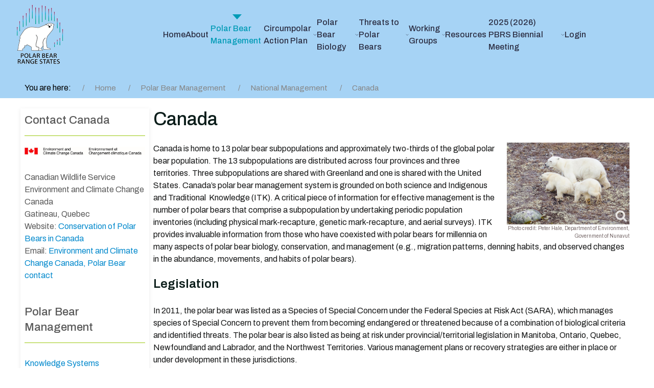

--- FILE ---
content_type: text/html; charset=utf-8
request_url: https://www.polarbearagreement.org/polar-bear-management/national-management/canada
body_size: 14497
content:
                        <!DOCTYPE html>
<html lang="en-GB" dir="ltr">
        
<head>
    
            <meta name="viewport" content="width=device-width, initial-scale=1.0">
        <meta http-equiv="X-UA-Compatible" content="IE=edge" />
        

                <link rel="icon" type="image/x-icon" href="/images/img/PBA.jpg" />
        
            
         <meta charset="utf-8">
	<meta name="author" content="Super User">
	<meta name="description" content="In 1973, Canada, Denmark, Norway, the United States and the Union of Soviet Socialist Republics signed the Agreement  on  the  Conservation  of Polar Bears (her">
	<title>Polar Bear Range States - Canada</title>
	<link href="/media/vendor/joomla-custom-elements/css/joomla-alert.min.css?0.4.1" rel="stylesheet">
	<link href="/media/plg_system_jcepro/site/css/content.min.css?86aa0286b6232c4a5b58f892ce080277" rel="stylesheet">
	<link href="/media/plg_system_jcemediabox/css/jcemediabox.min.css?7d30aa8b30a57b85d658fcd54426884a" rel="stylesheet">
	<link href="/templates/jl_logan/css/jluikit.min.css" rel="stylesheet">
	<link href="/media/gantry5/engines/nucleus/css-compiled/nucleus.css" rel="stylesheet">
	<link href="/templates/jl_logan/custom/css-compiled/logan_13.css" rel="stylesheet">
	<link href="/media/gantry5/engines/nucleus/css-compiled/bootstrap5.css" rel="stylesheet">
	<link href="/media/system/css/joomla-fontawesome.min.css" rel="stylesheet">
	<link href="/media/plg_system_debug/css/debug.css" rel="stylesheet">
	<link href="/media/gantry5/assets/css/font-awesome6-all.min.css" rel="stylesheet">
	<link href="/templates/jl_logan/custom/css-compiled/logan-joomla_13.css" rel="stylesheet">
	<link href="/templates/jl_logan/custom/css-compiled/custom_13.css" rel="stylesheet">
	<style>html {height: auto;}</style>
	<style>#jlnavbar-1522 .jl-nav.jl-nav-divider>:not(.jl-nav-header,.jl-nav-divider)+:not(.jl-nav-header,.jl-nav-divider) {border-top: 1px solid #dedede;}    #jlnavbar-1522 .jl-navbar-item:not(.jl-logo), #jlnavbar-1522 .jl-navbar-nav>li>a, #jlnavbar-1522 .jl-navbar-toggle { font-size: 16px; }
 
    #jlnavbar-1522 .g-main-nav .g-sublevel > li:not(.g-go-back)+:not(.g-go-back) {border-top: 1px solid #dedede;}
#jlnavbar-1522-particle .jl-logo { color: #019bb6;}#jlnavbar-1522-particle .tm-header-mobile .jl-logo { color: #019bb6;}#jlnavbar-1522 .jl-navbar-dropdown-nav [aria-expanded=true]>.jl-drop-parent-icon {transform: rotate(-90deg)}</style>
	<style>
#jldivider-3897-particle .jl-hr,
#jldivider-3897-particle hr {
  border-top: 1px solid #e5e5e5;
}
</style>
	<style>
#jldivider-5469-particle .jl-hr,
#jldivider-5469-particle hr {
  border-top: 1px solid rgba(255, 255, 255, 0.1);
}
</style>

    <script type="application/json" class="joomla-script-options new">{"bootstrap.tooltip":{".hasTooltip":{"animation":true,"container":"body","html":true,"trigger":"hover focus","boundary":"clippingParents","sanitize":true}},"joomla.jtext":{"RLTA_BUTTON_SCROLL_LEFT":"Scroll buttons to the left","RLTA_BUTTON_SCROLL_RIGHT":"Scroll buttons to the right","ERROR":"Error","MESSAGE":"Message","NOTICE":"Notice","WARNING":"Warning","JCLOSE":"Close","JOK":"OK","JOPEN":"Open"},"system.paths":{"root":"","rootFull":"https:\/\/www.polarbearagreement.org\/","base":"","baseFull":"https:\/\/www.polarbearagreement.org\/"},"csrf.token":"4cd69b617d8f760b6d31330cf7eb89ca"}</script>
	<script src="/media/system/js/core.min.js?a3d8f8"></script>
	<script src="/media/vendor/bootstrap/js/popover.min.js?5.3.8" type="module"></script>
	<script src="/media/vendor/jquery/js/jquery.min.js?3.7.1"></script>
	<script src="/media/legacy/js/jquery-noconflict.min.js?504da4"></script>
	<script src="/media/mod_menu/js/menu.min.js?583bbc" type="module"></script>
	<script src="/media/system/js/messages.min.js?9a4811" type="module"></script>
	<script src="/media/plg_system_jcemediabox/js/jcemediabox.min.js?7d30aa8b30a57b85d658fcd54426884a"></script>
	<script src="/templates/jl_logan/js/jluikit.min.js"></script>
	<script>rltaSettings = {"switchToAccordions":true,"switchBreakPoint":576,"buttonScrollSpeed":5,"addHashToUrls":true,"rememberActive":false,"wrapButtons":false,"switchBasedOn":"window","animations":"fade,slide","animationSpeed":7,"mode":"click","slideshowInterval":5000,"slideshowRestart":"1","slideshowRestartTimeout":10000,"scroll":"adaptive","scrollOnLinks":"adaptive","scrollOnUrls":"adaptive","scrollOffsetTop":20,"scrollOffsetBottom":20,"useWideScreenScrollOffsets":false,"scrollOffsetBreakPoint":576,"scrollOffsetTopWide":20,"scrollOffsetBottomWide":20}</script>
	<script type="application/ld+json">{"@context":"https://schema.org","@type":"BreadcrumbList","@id":"https://www.polarbearagreement.org/#/schema/BreadcrumbList/17","itemListElement":[{"@type":"ListItem","position":1,"item":{"@id":"https://www.polarbearagreement.org/","name":"Home"}},{"@type":"ListItem","position":2,"item":{"@id":"https://www.polarbearagreement.org/polar-bear-management","name":"Polar Bear Management"}},{"@type":"ListItem","position":3,"item":{"@id":"https://www.polarbearagreement.org/polar-bear-management/national-management","name":"National Management"}},{"@type":"ListItem","position":4,"item":{"@id":"https://www.polarbearagreement.org/polar-bear-management/national-management/canada","name":"Canada"}}]}</script>
	<script type="application/ld+json">{"@context":"https://schema.org","@graph":[{"@type":"Organization","@id":"https://www.polarbearagreement.org/#/schema/Organization/base","name":"Polar Bear Range States","url":"https://www.polarbearagreement.org/"},{"@type":"WebSite","@id":"https://www.polarbearagreement.org/#/schema/WebSite/base","url":"https://www.polarbearagreement.org/","name":"Polar Bear Range States","publisher":{"@id":"https://www.polarbearagreement.org/#/schema/Organization/base"}},{"@type":"WebPage","@id":"https://www.polarbearagreement.org/#/schema/WebPage/base","url":"https://www.polarbearagreement.org/polar-bear-management/national-management/canada","name":"Polar Bear Range States - Canada","description":"In 1973, Canada, Denmark, Norway, the United States and the Union of Soviet Socialist Republics signed the Agreement  on  the  Conservation  of Polar Bears (her","isPartOf":{"@id":"https://www.polarbearagreement.org/#/schema/WebSite/base"},"about":{"@id":"https://www.polarbearagreement.org/#/schema/Organization/base"},"inLanguage":"en-GB","breadcrumb":{"@id":"https://www.polarbearagreement.org/#/schema/BreadcrumbList/17"}},{"@type":"Article","@id":"https://polarbearagreement.org/#/schema/com_content/article/25","name":"Canada","headline":"Canada","inLanguage":"en-GB","isPartOf":{"@id":"https://polarbearagreement.org/#/schema/WebPage/base"}}]}</script>
	<script>jQuery(document).ready(function(){WfMediabox.init({"base":"\/","theme":"standard","width":"","height":"","lightbox":0,"shadowbox":0,"icons":1,"overlay":1,"overlay_opacity":0,"overlay_color":"","transition_speed":500,"close":2,"labels":{"close":"Close","next":"Next","previous":"Previous","cancel":"Cancel","numbers":"{{numbers}}","numbers_count":"{{current}} of {{total}}","download":"Download"},"swipe":true,"expand_on_click":true});});</script>
	<script><!-- Google tag (gtag.js) -->
<script async src="https://www.googletagmanager.com/gtag/js?id=G-XZ68PKYG9W"></script>
<script>
  window.dataLayer = window.dataLayer || [];
  function gtag(){dataLayer.push(arguments);}
  gtag('js', new Date());

  gtag('config', 'G-XZ68PKYG9W');
</script></script>

    
                
</head>

    <body class="gantry site com_content view-article no-layout no-task dir-ltr itemid-227 outline-13 g-default g-style-preset1">
        
                    

        
        <div id="g-page-surround">
                                    

                                            
             
                
            <section id="g-navigation">
                <div class="jl-container jl-container-xlarge">                                <div class="g-grid">                        

        <div class="g-block size-15">
             <div id="logo-5972-particle" class="g-content g-particle">            <a href="/" target="_self" title="PBRS - Home" aria-label="PBRS - Home" rel="home" class="jl-logo">
                        <img src="/images/banners/PBear_Range_States_LOGO_120px.png"  alt="PBRS - Home" />
            </a>
            </div>
        </div>
                    

        <div class="g-block size-85 square-icon">
             <div id="jlnavbar-1522-particle" class="g-content g-particle">            <div id="jlnavbar-1522" class="tm-header menu-extended horizontal-center jl-visible@m" jl-header>

<div jl-sticky media="@m" show-on-up animation="jl-animation-slide-top" cls-active="jl-navbar-sticky" sel-target=".jl-navbar-container">

<div class="jl-navbar-container">

    <div class="jl-container jl-container-small">
        

    <nav class="jl-navbar el-horiz-nav" jl-navbar="align: left; container: #jlnavbar-1522.tm-header > [jl-sticky]; boundary: #jlnavbar-1522.tm-header .jl-navbar-container;">
        
        
        
        <div class="jl-navbar-center">

                <ul class="jl-navbar-nav">
                                                                                                                                                
        
                
        
                
        
                                                <li class="item-type-component item-101">
                                    <a href="/">
                                                                    Home
            
                                            </a>
                
                            </li>
    
                                                                                                                                
        
                
        
                
        
                                                <li class="item-type-component item-110 jl-parent">
                                    <a href="/about-us">
                                                                    About
            
                        <span jl-drop-parent-icon></span>                    </a>
                
                                                                                                        <div class="jl-navbar-dropdown">
                                                                                    <ul class="jl-nav jl-dropdown-nav jl-nav-default jl-nav-divider jl-navbar-dropdown-nav">
                                                                                                                                                                
        
                
        
                
        
                                                <li class="item-type-component item-111">
                                    <a href="/about-us/1973-agreement">
                                                                    1973 Agreement 
            
                                            </a>
                
                            </li>
    
                                                                                                                                
        
                
        
                
        
                                                <li class="item-type-component item-112">
                                    <a href="/about-us/2013-ministerial-mou">
                                                                    2013 Ministerial Declaration 
            
                                            </a>
                
                            </li>
    
                                                                                                                                
        
                
        
                
        
                                                <li class="item-type-component item-113 jl-parent">
                                    <a href="/about-us/meetings">
                                                                    Meetings
            
                        <span jl-drop-parent-icon></span>                    </a>
                
                                                                                                                                                                                            <div class="jl-dropdown jl-drop" jl-drop="pos: right-top; offset:10">
                            <ul class="jl-nav-sub">
                                                                                                                                                                
        
                
        
                
        
                                                <li class="item-type-component item-1624">
                                    <a href="/about-us/meetings/2025-greenland">
                                                                    2025 Virtual (Greenland)
            
                                            </a>
                
                            </li>
    
                                                                                                                                
        
                
        
                
        
                                                <li class="item-type-component item-689">
                                    <a href="/about-us/meetings/2023-canada">
                                                                    2023 Virtual (Canada)
            
                                            </a>
                
                            </li>
    
                                                                                                                                
        
                
        
                
        
                                                <li class="item-type-component item-1169">
                                    <a href="/about-us/meetings/2020-norway">
                                                                    2020 Norway
            
                                            </a>
                
                            </li>
    
    
            </ul>
                            </div>
                                
    
                
            </li>
    
                                                                                                                                
        
                
        
                
        
                                                <li class="item-type-component item-114">
                                    <a href="/about-us/pbsg-scientific-advisory-body">
                                                                    IUCN PBSG Scientific Advisory Body 
            
                                            </a>
                
                            </li>
    
                                                                                                                                
        
                
        
                
        
                                                <li class="item-type-component item-1020 jl-parent">
                                    <a href="/about-us/polar-bear-conservation-award">
                                                                    Polar Bear Conservation Award
            
                        <span jl-drop-parent-icon></span>                    </a>
                
                                                                                                                                                                                            <div class="jl-dropdown jl-drop" jl-drop="pos: right-top; offset:10">
                            <ul class="jl-nav-sub">
                                                                                                                                                                
        
                
        
                
        
                                                <li class="item-type-component item-1021">
                                    <a href="/about-us/polar-bear-conservation-award/erik-born">
                                                                    Erik Born - Conservation Award Winner 2015
            
                                            </a>
                
                            </li>
    
                                                                                                                                
        
                
        
                
        
                                                <li class="item-type-component item-1022">
                                    <a href="/about-us/polar-bear-conservation-award/scott-schliebe">
                                                                    Scott Schliebe - Conservation Award Winner 2018
            
                                            </a>
                
                            </li>
    
                                                                                                                                
        
                
        
                
        
                                                <li class="item-type-component item-1023">
                                    <a href="/about-us/polar-bear-conservation-award/ian-sterling">
                                                                    Ian Stirling - Conservation Award Winner 2020
            
                                            </a>
                
                            </li>
    
                                                                                                                                
        
                
        
                
        
                                                <li class="item-type-component item-1269">
                                    <a href="/about-us/polar-bear-conservation-award/susi-miller-2023">
                                                                    Susi Miller - Conservation Award Winner 2023
            
                                            </a>
                
                            </li>
    
    
            </ul>
                            </div>
                                
    
                
            </li>
    
                                                                                                                                
        
                
        
                
        
                                                <li class="item-type-component item-960">
                                    <a href="/about-us/publication">
                                                                    Publication
            
                                            </a>
                
                            </li>
    
                                                                                                                                
        
                
        
                
        
                                                <li class="item-type-component item-179">
                                    <a href="/about-us/pbrs-logo">
                                                                    PBRS logo
            
                                            </a>
                
                            </li>
    
    
            </ul>
                                
    
                    </div>
                
            </li>
    
                                                                                                                                
        
                
        
                
        
                                                <li class="item-type-component item-115 jl-parent jl-active">
                                    <a href="/polar-bear-management">
                                                                    Polar Bear Management
            
                        <span jl-drop-parent-icon></span>                    </a>
                
                                                                                                        <div class="jl-navbar-dropdown">
                                                                                    <ul class="jl-nav jl-dropdown-nav jl-nav-default jl-nav-divider jl-navbar-dropdown-nav">
                                                                                                                                                                
        
                
        
                
        
                                                <li class="item-type-component item-339">
                                    <a href="/polar-bear-management/knowledge-systems">
                                                                    Knowledge Systems 
            
                                            </a>
                
                            </li>
    
                                                                                                                                
        
                
        
                
        
                                                <li class="item-type-component item-342">
                                    <a href="/polar-bear-management/involvement-of-indigenous-peoples-and-incorporation-of-tek">
                                                                    Involvement of Indigenous Peoples and Incorporation of TEK 
            
                                            </a>
                
                            </li>
    
                                                                                                                                
        
                
        
                
        
                                                <li class="item-type-component item-341">
                                    <a href="/polar-bear-management/inter-jurisdictional-populations">
                                                                    Inter-jurisdictional Populations 
            
                                            </a>
                
                            </li>
    
                                                                                                                                
        
                
        
                
        
                                                <li class="item-type-component item-116 jl-parent jl-active">
                                    <a href="/polar-bear-management/national-management">
                                                                    National Management
            
                        <span jl-drop-parent-icon></span>                    </a>
                
                                                                                                                                                                                            <div class="jl-dropdown jl-drop" jl-drop="pos: right-top; offset:10">
                            <ul class="jl-nav-sub">
                                                                                                                                                                
        
                
        
                
        
                                                <li class="item-type-component item-227 jl-active">
                                    <a href="/polar-bear-management/national-management/canada">
                                                                    Canada
            
                                            </a>
                
                            </li>
    
                                                                                                                                
        
                
        
                
        
                                                <li class="item-type-component item-228">
                                    <a href="/polar-bear-management/national-management/greenland">
                                                                    Greenland
            
                                            </a>
                
                            </li>
    
                                                                                                                                
        
                
        
                
        
                                                <li class="item-type-component item-229">
                                    <a href="/polar-bear-management/national-management/norway">
                                                                    Norway
            
                                            </a>
                
                            </li>
    
                                                                                                                                
        
                
        
                
        
                                                <li class="item-type-component item-230">
                                    <a href="/polar-bear-management/national-management/russian-federation">
                                                                    Russian Federation
            
                                            </a>
                
                            </li>
    
                                                                                                                                
        
                
        
                
        
                                                <li class="item-type-component item-231">
                                    <a href="/polar-bear-management/national-management/united-states">
                                                                    United States
            
                                            </a>
                
                            </li>
    
    
            </ul>
                            </div>
                                
    
                
            </li>
    
                                                                                                                                
        
                
        
                
        
                                                <li class="item-type-component item-117 jl-parent">
                                    <a href="/polar-bear-management/bilateral-cooperation">
                                                                    Bilateral Cooperation
            
                        <span jl-drop-parent-icon></span>                    </a>
                
                                                                                                                                                                                            <div class="jl-dropdown jl-drop" jl-drop="pos: right-top; offset:10">
                            <ul class="jl-nav-sub">
                                                                                                                                                                
        
                
        
                
        
                                                <li class="item-type-component item-599">
                                    <a href="/polar-bear-management/bilateral-cooperation/inuvialuit-inupiat-agreement">
                                                                    Inuvialuit-Inupiat Agreement
            
                                            </a>
                
                            </li>
    
                                                                                                                                
        
                
        
                
        
                                                <li class="item-type-component item-600">
                                    <a href="/polar-bear-management/bilateral-cooperation/canada-united-states">
                                                                    Canada-United States
            
                                            </a>
                
                            </li>
    
                                                                                                                                
        
                
        
                
        
                                                <li class="item-type-component item-601">
                                    <a href="/polar-bear-management/bilateral-cooperation/canada-nunavut-greenland">
                                                                    Canada-Nunavut-Greenland
            
                                            </a>
                
                            </li>
    
                                                                                                                                
        
                
        
                
        
                                                <li class="item-type-component item-602">
                                    <a href="/polar-bear-management/bilateral-cooperation/united-sates-russian-federation">
                                                                    United Sates-Russian Federation
            
                                            </a>
                
                            </li>
    
    
            </ul>
                            </div>
                                
    
                
            </li>
    
    
            </ul>
                                
    
                    </div>
                
            </li>
    
                                                                                                                                
        
                
        
                
        
                                                <li class="item-type-component item-118 jl-parent">
                                    <a href="/circumpolar-action-plan">
                                                                    Circumpolar Action Plan
            
                        <span jl-drop-parent-icon></span>                    </a>
                
                                                                                                        <div class="jl-navbar-dropdown">
                                                                                    <ul class="jl-nav jl-dropdown-nav jl-nav-default jl-nav-divider jl-navbar-dropdown-nav">
                                                                                                                                                                
        
                
        
                
        
                                                <li class="item-type-component item-620 jl-parent">
                                    <a href="/circumpolar-action-plan/2-year-implementation-plans">
                                                                    Implementation Plans
            
                        <span jl-drop-parent-icon></span>                    </a>
                
                                                                                                                                                                                            <div class="jl-dropdown jl-drop" jl-drop="pos: right-top; offset:10">
                            <ul class="jl-nav-sub">
                                                                                                                                                                
        
                
        
                
        
                                                <li class="item-type-component item-1270">
                                    <a href="/circumpolar-action-plan/2-year-implementation-plans/cap-2023-2025-implementation-plan">
                                                                    Implementation Plan, 2023-2025
            
                                            </a>
                
                            </li>
    
                                                                                                                                
        
                
        
                
        
                                                <li class="item-type-component item-844">
                                    <a href="/circumpolar-action-plan/2-year-implementation-plans/cap-2020-2023-implementation-plan">
                                                                    Implementation Plan, 2020-2023
            
                                            </a>
                
                            </li>
    
                                                                                                                                
        
                
        
                
        
                                                <li class="item-type-component item-609">
                                    <a href="/circumpolar-action-plan/2-year-implementation-plans/implementation-plan-2018-2020">
                                                                    Implementation Plan and Reports, 2018-2020
            
                                            </a>
                
                            </li>
    
                                                                                                                                
        
                
        
                
        
                                                <li class="item-type-component item-345">
                                    <a href="/circumpolar-action-plan/2-year-implementation-plans/implementation-plan-and-reports-2015-2017">
                                                                    Implementation Plan and Reports, 2015-2017
            
                                            </a>
                
                            </li>
    
    
            </ul>
                            </div>
                                
    
                
            </li>
    
    
            </ul>
                                
    
                    </div>
                
            </li>
    
                                                                                                                                
        
                
        
                
        
                                                <li class="item-type-component item-122 jl-parent">
                                    <a href="/polar-bear-biology">
                                                                    Polar Bear Biology 
            
                        <span jl-drop-parent-icon></span>                    </a>
                
                                                                                                        <div class="jl-navbar-dropdown">
                                                                                    <ul class="jl-nav jl-dropdown-nav jl-nav-default jl-nav-divider jl-navbar-dropdown-nav">
                                                                                                                                                                
        
                
        
                
        
                                                <li class="item-type-component item-232">
                                    <a href="/polar-bear-biology/population-distribution-and-trends">
                                                                    Population, Distribution, and Trends
            
                                            </a>
                
                            </li>
    
                                                                                                                                
        
                
        
                
        
                                                <li class="item-type-component item-233">
                                    <a href="/polar-bear-biology/habitat-needs-and-characteristics">
                                                                    Habitat Needs and Characteristics
            
                                            </a>
                
                            </li>
    
                                                                                                                                
        
                
        
                
        
                                                <li class="item-type-component item-234">
                                    <a href="/polar-bear-biology/reproduction">
                                                                    Reproduction
            
                                            </a>
                
                            </li>
    
                                                                                                                                
        
                
        
                
        
                                                <li class="item-type-component item-235">
                                    <a href="/polar-bear-biology/movement-and-migration">
                                                                    Movement and Migration
            
                                            </a>
                
                            </li>
    
                                                                                                                                
        
                
        
                
        
                                                <li class="item-type-component item-236">
                                    <a href="/polar-bear-biology/diet">
                                                                    Diet
            
                                            </a>
                
                            </li>
    
                                                                                                                                
        
                
        
                
        
                                                <li class="item-type-component item-237">
                                    <a href="/polar-bear-biology/disease-parasites-and-pathogens">
                                                                    Disease, Parasites, and Pathogens
            
                                            </a>
                
                            </li>
    
                                                                                                                                
        
                
        
                
        
                                                <li class="item-type-component item-778">
                                    <a href="/polar-bear-biology/contaminants">
                                                                    Contaminants 
            
                                            </a>
                
                            </li>
    
    
            </ul>
                                
    
                    </div>
                
            </li>
    
                                                                                                                                
        
                
        
                
        
                                                <li class="item-type-component item-964 jl-parent">
                                    <a href="/threats-to-polar-bears">
                                                                    Threats to Polar Bears
            
                        <span jl-drop-parent-icon></span>                    </a>
                
                                                                                                        <div class="jl-navbar-dropdown">
                                                                                    <ul class="jl-nav jl-dropdown-nav jl-nav-default jl-nav-divider jl-navbar-dropdown-nav">
                                                                                                                                                                
        
                
        
                
        
                                                <li class="item-type-component item-965">
                                    <a href="/threats-to-polar-bears/climate-change">
                                                                    Climate change
            
                                            </a>
                
                            </li>
    
                                                                                                                                
        
                
        
                
        
                                                <li class="item-type-component item-967">
                                    <a href="/threats-to-polar-bears/human-caused-mortality">
                                                                    Human caused mortality
            
                                            </a>
                
                            </li>
    
                                                                                                                                
        
                
        
                
        
                                                <li class="item-type-component item-968">
                                    <a href="/threats-to-polar-bears/minerals-energy-resource-exploitation">
                                                                    Minerals and energy resource exploitation and development
            
                                            </a>
                
                            </li>
    
                                                                                                                                
        
                
        
                
        
                                                <li class="item-type-component item-969">
                                    <a href="/threats-to-polar-bears/contaminants-pollution">
                                                                    Contaminants and pollution
            
                                            </a>
                
                            </li>
    
                                                                                                                                
        
                
        
                
        
                                                <li class="item-type-component item-971">
                                    <a href="/threats-to-polar-bears/shipping">
                                                                    Shipping
            
                                            </a>
                
                            </li>
    
                                                                                                                                
        
                
        
                
        
                                                <li class="item-type-component item-970">
                                    <a href="/threats-to-polar-bears/tourism">
                                                                    Tourism
            
                                            </a>
                
                            </li>
    
                                                                                                                                
        
                
        
                
        
                                                <li class="item-type-component item-966">
                                    <a href="/threats-to-polar-bears/disease-parasites">
                                                                    Disease and parasites
            
                                            </a>
                
                            </li>
    
    
            </ul>
                                
    
                    </div>
                
            </li>
    
                                                                                                                                
        
                
        
                
        
                                                <li class="item-type-component item-123 jl-parent">
                                    <a href="/working-groups">
                                                                    Working Groups 
            
                        <span jl-drop-parent-icon></span>                    </a>
                
                                                                                                        <div class="jl-navbar-dropdown">
                                                                                    <ul class="jl-nav jl-dropdown-nav jl-nav-default jl-nav-divider jl-navbar-dropdown-nav">
                                                                                                                                                                
        
                
        
                
        
                                                <li class="item-type-component item-239">
                                    <a href="/working-groups/communications">
                                                                    Communications
            
                                            </a>
                
                            </li>
    
                                                                                                                                
        
                
        
                
        
                                                <li class="item-type-component item-240 jl-parent">
                                    <a href="/working-groups/human-polar-bear-conflict">
                                                                    Human-Polar Bear Conflict
            
                        <span jl-drop-parent-icon></span>                    </a>
                
                                                                                                                                                                                            <div class="jl-dropdown jl-drop" jl-drop="pos: right-top; offset:10">
                            <ul class="jl-nav-sub">
                                                                                                                                                                
        
                
        
                
        
                                                <li class="item-type-component item-1057">
                                    <a href="/working-groups/human-polar-bear-conflict/polar-bear-deterrence-training">
                                                                    Polar-Bear Deterrence Programs and Training Protocols available across the Range States
            
                                            </a>
                
                            </li>
    
                                                                                                                                
        
                
        
                
        
                                                <li class="item-type-component item-1064">
                                    <a href="/working-groups/human-polar-bear-conflict/pb-conflict">
                                                                    Polar bears injured or killed in conflict situations; Humans injured or killed by polar bears
            
                                            </a>
                
                            </li>
    
    
            </ul>
                            </div>
                                
    
                
            </li>
    
                                                                                                                                
        
                
        
                
        
                                                <li class="item-type-component item-242">
                                    <a href="/working-groups/indigenous-traditional-ecological-knowledge-tek">
                                                                    Indigenous and Traditional Ecological Knowledge (ITEK)
            
                                            </a>
                
                            </li>
    
                                                                                                                                
        
                
        
                
        
                                                <li class="item-type-component item-241">
                                    <a href="/working-groups/trade">
                                                                    Trade
            
                                            </a>
                
                            </li>
    
                                                                                                                                
        
                
        
                
        
                                                <li class="item-type-component item-238">
                                    <a href="/working-groups/circumpolar-action-plan-implementation-team">
                                                                    Circumpolar Action Plan Implementation Team
            
                                            </a>
                
                            </li>
    
    
            </ul>
                                
    
                    </div>
                
            </li>
    
                                                                                                                                
        
                
        
                
        
                                                <li class="item-type-component item-135 jl-parent">
                                    <a href="/resources">
                                                                    Resources
            
                        <span jl-drop-parent-icon></span>                    </a>
                
                                                                                                        <div class="jl-navbar-dropdown">
                                                                                    <ul class="jl-nav jl-dropdown-nav jl-nav-default jl-nav-divider jl-navbar-dropdown-nav">
                                                                                                                                                                
        
                
        
                
        
                                                <li class="item-type-component item-253">
                                    <a href="/resources/logo">
                                                                    Logo
            
                                            </a>
                
                            </li>
    
    
            </ul>
                                
    
                    </div>
                
            </li>
    
                                                                                                                                
        
                
        
                
        
                                                <li class="item-type-component item-1742 jl-parent">
                                    <a href="/2025-pbrs-mop">
                                                                    2025 (2026) PBRS Biennial Meeting
            
                        <span jl-drop-parent-icon></span>                    </a>
                
                                                                                                        <div class="jl-navbar-dropdown">
                                                                                    <ul class="jl-nav jl-dropdown-nav jl-nav-default jl-nav-divider jl-navbar-dropdown-nav">
                                                                                                                                                                
        
                
        
                
        
                                                <li class="item-type-component item-1744">
                                    <a href="/2025-pbrs-mop/2025-pbrs-mop-agenda">
                                                                    2025 (2026) PBRS MoP Annotated agenda
            
                                            </a>
                
                            </li>
    
                                                                                                                                
        
                
        
                
        
                                                <li class="item-type-component item-1741">
                                    <a href="/2025-pbrs-mop/2025-pbrs-mop">
                                                                    2025 (2026) PBRS MoP Announcement
            
                                            </a>
                
                            </li>
    
    
            </ul>
                                
    
                    </div>
                
            </li>
    
                                                                                                                                
        
                
        
                
        
                                                <li class="item-type-component item-1449 jl-parent">
                                    <a href="/userlogin">
                                                                    Login
            
                        <span jl-drop-parent-icon></span>                    </a>
                
                                                                                                        <div class="jl-navbar-dropdown">
                                                                                    <ul class="jl-nav jl-dropdown-nav jl-nav-default jl-nav-divider jl-navbar-dropdown-nav">
                                                                                                                                                                
        
                
        
                
        
                                                <li class="item-type-component item-1625">
                                    <a href="/userlogin/profile">
                                                                    Profile
            
                                            </a>
                
                            </li>
    
    
            </ul>
                                
    
                    </div>
                
            </li>
    
    
        </ul>
        
        
        
        </div>
        
        
    </nav>

        
    </div>
</div>

</div>

</div>


<div class="tm-header-mobile jl-hidden@m">

<div jl-sticky show-on-up animation="jl-animation-slide-top" cls-active="jl-navbar-sticky" sel-target=".jl-navbar-container">

<div class="jl-navbar-container">

            <div class="jl-container jl-container-small">
    
        <nav class="jl-navbar el-horiz-nav" jl-navbar="container: .tm-header-mobile">

            
                <div class="jl-navbar-left">

                    
                                            <a class="jl-navbar-toggle jl-navbar-toggle-animate mobile-toggle" href="#mobile-jlnavbar-1522" jl-toggle="animation: jl-animation-fade">
<span jl-navbar-toggle-icon></span>
</a>

                    
                </div>
            
            
            
        </nav>

            </div>
    
</div>

</div>

    












</div>
            </div>
        </div>
            </div>
                            <div class="g-grid">                        

        <div class="g-block size-100">
             <div id="custom-6198-particle" class="g-content g-particle">            <!-- Google tag (gtag.js) -->
<script async src="https://www.googletagmanager.com/gtag/js?id=G-XZ68PKYG9W"></script>
<script>
  window.dataLayer = window.dataLayer || [];
  function gtag(){dataLayer.push(arguments);}
  gtag('js', new Date());

  gtag('config', 'G-XZ68PKYG9W');
</script>
            </div>
        </div>
            </div>
            </div>
        
    </section>
                                        
                            
            <section id="g-hero">
                <div class="jl-container">                                <div class="g-grid">                        

        <div class="g-block size-100 jl-dark">
             <div class="g-content">
                                    <div class="platform-content"><div class="breadcrumbs jl-panel moduletable ">
        <nav class="mod-breadcrumbs__wrapper" aria-label="Breadcrumbs">
    <ol class="mod-breadcrumbs breadcrumb px-3 py-2">
                    <li class="mod-breadcrumbs__here float-start">
                You are here: &#160;
            </li>
        
        <li class="mod-breadcrumbs__item breadcrumb-item"><a href="/" class="pathway"><span>Home</span></a></li><li class="mod-breadcrumbs__item breadcrumb-item"><a href="/polar-bear-management" class="pathway"><span>Polar Bear Management</span></a></li><li class="mod-breadcrumbs__item breadcrumb-item"><a href="/polar-bear-management/national-management" class="pathway"><span>National Management</span></a></li><li class="mod-breadcrumbs__item breadcrumb-item active"><span>Canada</span></li>    </ol>
    </nav>
</div></div>
            
        </div>
        </div>
            </div>
            </div>
        
    </section>
                                    
                        
                    
                    
                
    
                <section id="g-container-main" class="g-wrapper">
                <div class="jl-container">                    <div class="g-grid">                        

        <div class="g-block size-21 title-gradient">
             <aside id="g-sidebar" class="jl-section-xsmall">
                                        <div class="g-grid">                        

        <div class="g-block size-100 box1">
             <div class="g-content">
                                    <div class="platform-content"><div class="sidebar-left jl-panel moduletable ">
            <h3 class="jl-h4">Contact Canada</h3>        
<div id="mod-custom127" class="mod-custom custom">
    <h3><img class="img" style="font-size: 13px;" src="/images/img/ccc.jpg" alt="ccc" width="435" height="29" /></h3>
<p>Canadian Wildlife Service<br />Environment and Climate Change Canada<br />Gatineau, Quebec<br />Website: <a href="http://ec.gc.ca/nature/default.asp?lang=En&amp;n=A997D1CC-1" target="_blank" rel="noopener">Conservation of Polar Bears in Canada</a>&nbsp;<br /><span id="cloakcefdbf011641d49a45af14a68ad0743a">Email: <a href="mailto:ec.nanuq-nanuk.ec@canada.ca" target="_blank">Environment and Climate Change Canada, Polar Bear contact</a></span>&nbsp;</p></div>
</div></div><div class="platform-content"><div class="sidebar-left jl-panel moduletable ">
            <h3 class="jl-h4">Polar Bear Management</h3>        <ul class="mod-menu mod-list nav ">
<li class="nav-item item-339"><a href="/polar-bear-management/knowledge-systems" >Knowledge Systems </a></li><li class="nav-item item-342"><a href="/polar-bear-management/involvement-of-indigenous-peoples-and-incorporation-of-tek" >Involvement of Indigenous Peoples and Incorporation of TEK </a></li><li class="nav-item item-341"><a href="/polar-bear-management/inter-jurisdictional-populations" >Inter-jurisdictional Populations </a></li><li class="nav-item item-116 deeper parent"><a href="/polar-bear-management/national-management" >National Management</a><ul class="mod-menu__sub list-unstyled small"><li class="nav-item item-227 current"><a href="/polar-bear-management/national-management/canada" aria-current="page">Canada</a></li><li class="nav-item item-228"><a href="/polar-bear-management/national-management/greenland" >Greenland</a></li><li class="nav-item item-229"><a href="/polar-bear-management/national-management/norway" >Norway</a></li><li class="nav-item item-230"><a href="/polar-bear-management/national-management/russian-federation" >Russian Federation</a></li><li class="nav-item item-231"><a href="/polar-bear-management/national-management/united-states" >United States</a></li></ul></li><li class="nav-item item-117 deeper parent"><a href="/polar-bear-management/bilateral-cooperation" >Bilateral Cooperation</a><ul class="mod-menu__sub list-unstyled small"><li class="nav-item item-599"><a href="/polar-bear-management/bilateral-cooperation/inuvialuit-inupiat-agreement" >Inuvialuit-Inupiat Agreement</a></li><li class="nav-item item-600"><a href="/polar-bear-management/bilateral-cooperation/canada-united-states" >Canada-United States</a></li><li class="nav-item item-601"><a href="/polar-bear-management/bilateral-cooperation/canada-nunavut-greenland" >Canada-Nunavut-Greenland</a></li><li class="nav-item item-602 deeper parent"><a href="/polar-bear-management/bilateral-cooperation/united-sates-russian-federation" >United Sates-Russian Federation</a><ul class="mod-menu__sub list-unstyled small"><li class="nav-item item-716"><a href="/polar-bear-management/bilateral-cooperation/united-sates-russian-federation/scientific-working-group-swg" >Scientific Working Group (SWG)</a></li></ul></li></ul></li></ul>
</div></div>
            
        </div>
        </div>
            </div>
            
    </aside>
        </div>
                    

        <div class="g-block size-79">
             <main id="g-mainbar">
                                        <div class="g-grid">                        

        <div class="g-block size-100">
             <div class="g-system-messages">
                                            <div id="system-message-container" aria-live="polite"></div>

            
    </div>
        </div>
            </div>
                            <div class="g-grid">                        

        <div class="g-block size-100">
             <div class="g-content">
                                                            <div class="platform-content container"><div class="row"><div class="col"><div class="com-content-article item-page">
	<article class="jl-article" itemscope itemtype="https://schema.org/Article" data-permalink="https://www.polarbearagreement.org/polar-bear-management/national-management/canada">
		<meta itemprop="inLanguage" content="en-GB">
		<meta property="author" typeof="Person" content="Super User">
		<meta property="dateModified" content="2025-03-18T10:07:52+00:00">
		<meta property="datePublished" content="2017-10-09T13:09:00+00:00">
		<meta class="jl-margin-remove-adjacent" property="articleSection" content="subcat">
		
				<div class="page-header">
			<h1> Canada </h1>
		</div>
		
		
		
				
					
				
		
				
																<div itemprop="articleBody" class="com-content-article__body jl-margin-top">
			<p><span class="wf_caption" style="margin-left: 10px; float: right; display: inline-block; max-width: 250px;"><a href="/images/img/articles/Polar-bear-mother-and-cubs---Hale-2012-2.jpg" class="jcepopup" data-mediabox="1" data-mediabox-caption="Photo credit: Peter Hale, Department of Environment, Government of Nunavut"><img src="/images/img/articles/Polar-bear-mother-and-cubs---Hale-2012-2.jpg" alt="Polar bear mother and cubs Hale 2012 2" width="250" height="167" class="img" style="margin-left: 10px; width: 100%; float: right;" /></a><span style="text-align: right; color: #776969; display: block;">Photo credit: Peter Hale, Department of Environment, Government of Nunavut</span></span></p>
<p>Canada is home to 13 polar bear subpopulations and approximately two-thirds of the global polar bear population. The 13 subpopulations are distributed across four provinces and three territories. Three subpopulations are shared with Greenland and one is shared with the United States. Canada’s polar bear management system is grounded on both science and Indigenous and Traditional&nbsp; Knowledge (ITK). A critical piece of information for effective management is the number of polar bears that comprise a subpopulation by undertaking periodic population inventories (including physical mark-recapture, genetic mark-recapture, and aerial surveys). ITK provides invaluable information from those who have coexisted with polar bears for millennia on many aspects of polar bear biology, conservation, and management (e.g., migration patterns, denning habits, and observed changes in the abundance, movements, and habits of polar bears).</p>
<h3><strong>Legislation</strong></h3>
<p>In 2011, the polar bear was listed as a Species of Special Concern under the Federal Species at Risk Act (SARA), which manages species of Special Concern to prevent them from becoming endangered or threatened because of a combination of biological criteria and identified threats. The polar bear is also listed as being at risk under provincial/territorial legislation in Manitoba, Ontario, Quebec, Newfoundland and Labrador, and the Northwest Territories. Various management plans or recovery strategies are either in place or under development in these jurisdictions.<br />A Special Concern listing warrants the development of a National Polar Bear Management Plan, which will set goals and objectives for maintaining sustainable population levels of the species. The National Polar Bear Management Plan will be comprised of a federal addition (Part 1), and a compendium of jurisdictional management plans and recovery strategies (Parts 2 to 7). Incorporation of the jurisdictional management plans and recovery strategies will reflect the reality of Polar Bear management in Canada and result in appropriate and effective delivery of conservation measures while helping to ensure that Indigenous rights holders will continue to have harvest opportunities. Environment and Climate Change Canada is working in collaboration with co-management partners (for example provincial and territorial governments, Wildlife Management Boards/Advisory Council, Indigenous organizations, etc.) to develop the National Polar Bear Management Plan. More information is available here: <a href="https://www.canada.ca/en/environment-climate-change/services/species-risk-public-registry/report-progress-recovery-document/polar-bear-management-plan-progress-report-march-2023.html" target="_blank" rel="noopener">Polar Bear (Ursus maritimus): management plan progress report, March 2023 - Canada.ca</a></p>
<h3><strong>Habitat Protection</strong></h3>
<p>Within polar bear range, Canada has five national wildlife areas, six marine protected areas, 12 national parks, 23 migratory bird sanctuaries and 58 provincial and territorial parks (as of 2023).</p>
<h3><strong>Management System</strong></h3>
<p><span class="wf_caption" style="margin-left: 10px; float: right; display: inline-block; max-width: 250px;"><a href="/images/img/articles/DSC06872.jpg" class="jcepopup" data-mediabox="1" data-mediabox-caption="Photo credit: Markus Dyck, Government of Nunavut"><img src="/images/img/articles/DSC06872.jpg" alt="DSC06872" width="250" height="167" class="img" style="margin-left: 10px; width: 100%; float: right;" /></a><span style="text-align: right; color: #776969; display: block;">Photo credit: Markus Dyck, Government of Nunavut</span></span></p>
<p>Polar bear management is a shared responsibility among the federal, provincial and territorial governments, Wildlife Management Boards/Advisory Councils, and Land Claim Organizations that represent Indigenous rights holders. Wildlife Management Boards/Advisory Councils within polar bear range were established under Land Claims Agreements as institutions of public government to manage and regulate wildlife within their respective&nbsp;area/regions. <br />With a formal quota system, final decisions on harvest quotas are made by the relevant Wildlife Management Boards/Advisory Councils and provided to the responsible Minister who may accept, reject or vary the decision and provide reasons for rejecting or varying the decision. The Minister shall then proceed forthwith to do all things necessary to implement the final decision. The decision-making process considers advice based on best available science (including periodic population inventories, harvest reporting, emerging threats and other relevant research, etc.) and Indigenous and Traditional Knowledge (including observations of problem bears, migration patterns, denning habits, etc.) provided by a multitude of stakeholders, partners, and interested parties, including governments, technical experts (scientists and Indigenous peoples) and non-government organizations.</p>
<p style="text-align: left;">Formal management systems receive broad and overarching support from the <a href="https://www.polarbearscanada.ca/en" target="_blank" rel="noopener">Polar Bear Administrative Committee (PBAC)</a>, which receives technical advice and support from the Polar Bear Technical Committee (PBTC). The PBAC and PBTC are comprised of representatives from federal, provincial and territorial governments, Wildlife Management Boards/Advisory Councils, and Land Claims Organizations The committees work to provide annual assessments on the status of each of Canada’s 13 polar bear subpopulations and provide advice on polar bear conservation and management actions.</p>
<h3><strong>Harvest and trade</strong></h3>
<p>Indigenous peoples in the Arctic have been harvesting polar bears for thousands of years and this subsistence harvest continues today. In Canada, the right for Indigenous peoples within polar bear range to harvest polar bears is defined under their respective Crown-Indigenous Land Claims Agreements located in their settlement areas. Indigenous subsistence harvest produces economic benefits for Arctic communities, and polar bear hunting remains an important part of the traditional culture found in northern Indigenous communities. Harvest activities are inextricably linked to culture, wellbeing, and spirituality. Furthermore, in a region where the cost of living is extremely high and economic prospects are scarce, polar bear hunting is a source of nutritious food and provides an opportunity to generate income. Canada permits a regulated and sustainable harvest of polar bears for subsistence purposes, including profits gained from the sale and international trade of polar bear products. A proportion of Canada’s polar bear population is traded annually, providing a culturally significant way in which northern communities can sustain themselves. In recent years (2019-2021) the number of bears exported from Canada amounted to less than 10% of the animals harvested nationally.<br />Each subpopulation of polar bears in Canada has a harvest quota within their respective jurisdiction in consideration of conservation principles and Indigenous subsistence needs. Canada’s management system is complex, since several polar bear subpopulations fall within more than one jurisdiction and quotas must be divided among multiple communities. All human-cause mortalities (including defense of life or property, subsistence, Inuit-guided hunts (sport hunts), accidental takes and illegally kills) are deducted from the existing quotas in a given region for the current harvest year.. Inuit-guided hunts occur in Nunavut and the Northwest Territories where Inuit hunters are allowed to transfer their exclusive rights under their Land Claims Agreements to another hunter. Sport hunts constitute a small proportion (&lt; 10% in recent years) of the total number of harvested bears, require an Inuit guide and must be conducted using traditional methods (sled and dog team) and with a locally designated quota tag. All aspects of a polar bear hunt are held in very high regard by Indigenous peoples. Those parts of the bear not used by the harvesters and their families or sports hunters are distributed among other members of the community or are entered into trade. When tags for harvested bears are obtained from Conservation Officers, samples are submitted to the responsible government allowing for the sex, age, and genetic information of the animal to be recorded and to assist with monitoring and research.</p>
<h3><strong>National Polar Bear Conservation Strategy</strong></h3>
<p><span class="wf_caption" style="margin-left: 10px; float: right; display: inline-block; max-width: 250px;"><a href="/images/img/articles/ad-m-2.jpg" class="jcepopup" data-mediabox="1" data-mediabox-caption="Photo credit: Markus Dyck, Government of Nunavut"><img src="/images/img/articles/ad-m-2.jpg" alt="ad m 2" width="250" height="167" class="img" style="margin-left: 10px; width: 100%; float: right;" /></a><span style="text-align: right; color: #776969; display: block;">Photo credit: Markus Dyck, Government of Nunavut</span></span>The <a href="/resources/individual-range-state-action-plans/canada" target="_blank">National Polar Bear Conservation Strategy</a>, completed in August 2011, was developed by the PBAC. The goal of the Strategy is to increase the level of coordination and collaboration among all Canadian jurisdictions for the conservation and management of polar bears. By increasing collaboration, the Strategy will provide the framework to accomplish the following objectives:</p>
<ul>
<li>promote actions that contribute to the long-term maintenance of polar bear subpopulations, both within Canada and shared with other countries;</li>
<li>minimize threats to polar bears and their habitat that result from human activities; and</li>
<li>ensure that best practice standards for polar bear management and research are adopted and respected, including the continued development of non-invasive methodologies and the incorporation of ITK.</li>
</ul>
<p>The Strategy defines the roles and responsibilities of each management partner, recognizes the key threats that face polar bears in Canada, and includes an inventory schedule for subpopulation monitoring. The Strategy acknowledges that climate change is an overarching driver of several threats. Other key threats include contaminants, mineral and energy resource development activities, marine shipping, unsustainable harvest levels and human-bear conflicts.</p>
<h3><strong>For more information</strong></h3>
<p>For information pertaining to the <a href="https://www.cites.org/" target="_blank" rel="noopener">Convention on International Trade in Endangered Species</a> (CITES), and actions being undertaken by the Government of Canada to conserve and manage polar bears, please visit the <a href="https://www.canada.ca/en/services/environment/wildlife-plants-species/wildlife-habitat-conservation/conservation-polar-bears.html" target="_blank" rel="noopener">Government of Canada website</a>. For general information related to polar bear biology, habitat, threats and protection in Canada, please visit Canada's <a href="https://species-registry.canada.ca/index-en.html#/species/167-284" target="_blank" rel="noopener">Species at Risk Public Registry.</a></p> 		</div>	


		<!--     default tag removed 6.6.2024 by Hoddi    --->
		<!--
				-->
		<!--     default tag ends    --->

			

				
															</article>
</div></div></div></div>
    
            
    </div>
        </div>
            </div>
            
    </main>
        </div>
            </div>
    </div>
        
    </section>
    
                                        
                            
            <section id="g-extension" class="extension jl-section jl-section-small">
                <div class="jl-container">                                <div class="g-grid">                        

        <div class="g-block size-100">
             <div id="jldivider-3897-particle" class="g-content g-particle">            <div class="jldivider-3897">
<hr class="jl-hr">
</div>
            </div>
        </div>
            </div>
                            <div class="g-grid">                        

        <div class="g-block size-25">
             <div class="g-content">
                                    <div class="platform-content"><div class="bottom-2/6 jl-panel moduletable ">
        
<div id="mod-custom123" class="mod-custom custom">
    <p><strong>Greenland Management</strong></p>
<p><a href="/polar-bear-management/national-management/greenland"><img src="/images/Flags/Greenland.png" alt="" width="209" height="126" class="img" style="border: 1px solid #d5d2d2;" /></a></p></div>
</div></div>
            
        </div>
        </div>
                    

        <div class="g-block size-25">
             <div class="g-content">
                                    <div class="platform-content"><div class="bottom-3/6 jl-panel moduletable ">
        
<div id="mod-custom124" class="mod-custom custom">
    <p><strong>Norway Management</strong></p>
<p><a href="/polar-bear-management/national-management/norway"><img src="/images/Flags/Norway.png" alt="" width="226" height="110" class="img" style="border: 1px solid #d5d2d2;" /></a></p></div>
</div></div>
            
        </div>
        </div>
                    

        <div class="g-block size-25">
             <div class="g-content">
                                    <div class="platform-content"><div class="bottom-4/6 jl-panel moduletable ">
        
<div id="mod-custom125" class="mod-custom custom">
    <p><strong>Russian Federation Mgmt.</strong></p>
<p><a href="/polar-bear-management/national-management/russian-federation"><img src="/images/Flags/Russia.png" alt="" width="221" height="135" class="img" style="border: 1px solid #d5d2d2;" /></a></p></div>
</div></div>
            
        </div>
        </div>
                    

        <div class="g-block size-25">
             <div class="g-content">
                                    <div class="platform-content"><div class="bottom-5/6 jl-panel moduletable ">
        
<div id="mod-custom126" class="mod-custom custom">
    <p><strong>U.S.A. Management</strong></p>
<p><a href="/polar-bear-management/national-management/united-states"><img src="/images/Flags/USA.png" alt="" width="226" height="110" class="img" style="border: 1px solid #d5d2d2;" /></a></p></div>
</div></div>
            
        </div>
        </div>
            </div>
                            <div class="g-grid">                        

        <div class="g-block size-50">
             <div class="spacer"></div>
        </div>
                    

        <div class="g-block size-50">
             <div class="spacer"></div>
        </div>
            </div>
            </div>
        
    </section>
                                        
                            
            <section id="g-bottom" class="jl-section jl-section-xsmall">
                <div class="jl-container">                                <div class="g-grid">                        

        <div class="g-block size-100 center box1 members">
             <div class="g-content">
                                    <div class="platform-content"><div class="members jl-panel moduletable ">
            <h3 class="jl-h4">Member state contacts</h3>        
<div id="mod-custom97" class="mod-custom custom">
    <p style="text-align: center;"><a href="https://polarbearagreement.org/index.php/contactinformation/#can"><img src="/images/Flag_Canada.jpg" alt="Flag_Canada.jpg" width="50" height="28" style="margin-right: 5px; border: 1px solid #000000;" /></a>&nbsp;<a href="https://polarbearagreement.org/index.php/contactinformation/#gre"><img src="/images/Flag_Greenland.jpg" alt="Flag_Greenland.jpg" width="50" height="28" style="margin-right: 5px; border: 1px solid #000000;" /></a>&nbsp;<a href="https://polarbearagreement.org/index.php/contactinformation/#nor"><img src="/images/Flag_Norway.jpg" alt="Flag_Norway.jpg" width="50" height="28" style="margin-right: 5px; border: 1px solid #000000;" /></a>&nbsp;<a href="https://polarbearagreement.org/index.php/contactinformation/#rus"><img src="/images/Flag_Russia.jpg" alt="Flag_Russia.jpg" width="50" height="28" style="margin-right: 5px; border: 1px solid #000000;" /></a>&nbsp;<a href="https://polarbearagreement.org/index.php/contactinformation/#usa"><img src="/images/Flag_USA.jpg" alt="Flag_USA.jpg" width="50" height="30" style="border: 1px solid #000000;" /></a></p></div>
</div></div>
            
        </div>
        </div>
            </div>
            </div>
        
    </section>
                                        
                            
            <footer id="g-footer" class="jl-section">
                <div class="jl-container">                                <div class="g-grid">                        

        <div class="g-block size-100">
             <div id="jlfooterinfo-5932-particle" class="g-content g-particle">            <div id="jlfooterinfo-5932" class="jlfooterinfo-5932">
<a class="jl-logo jl-link-reset" href="/" target="_self" aria-label="Back to the homepage">
  <img src="/templates/jl_logan/custom/images/banners/PBear_Range_States_LOGO_White_tr.png" width="150" alt="PBRS">
</a>

<div class="tm-content jl-panel jl-margin-remove-top">
  <p>The representatives to the Parties that are signatory to the 1973 Agreement on the Conservation of Polar Bears, that are collectively known as the Polar Bear Range States (Norway, Canada, Greenland, the Russian Federation and the United States), have a long record of cooperation on polar bear conservation.</p>
</div>



</div>
            </div>
        </div>
            </div>
                            <div class="g-grid">                        

        <div class="g-block size-100 nomarginbottom nopaddingbottom">
             <div id="jldivider-5469-particle" class="g-content g-particle">            <div class="jldivider-5469">
<hr class="jl-hr">
</div>
            </div>
        </div>
            </div>
            </div>
        
    </footer>
                    
                        

        </div>
                    <div id="mobile-jlnavbar-1522" jl-offcanvas="mode: slide; flip: true; overlay: true;">
    <div class="tm-nav-mobile jl-offcanvas-bar jl-flex">

            <button class="jl-offcanvas-close" type="button" jl-close></button>
    
                    <div class="jl-margin-auto-vertical jl-width-1-1">
        
            <div class="jl-child-width-1-1" jl-grid>
                
                                <div>
                    <ul class="jl-nav jl-nav-secondary jl-text-left jl-nav-divider" jl-nav="targets: > .js-accordion">
                                                                                                                            
        
                        
        
                                        <li class="item-101">
                            <a href="/">
                                                            Home
            
                                    </a>
                                  </li>

    
                                                                                                
        
                        
        
                                        <li class="item-110 jl-parent">
                            <a href="/about-us">
                                                            About
            
                    <span jl-nav-parent-icon></span>                </a>
                        																<ul class="jl-nav-sub">
					                                                                                                    
        
                        
        
                                        <li class="item-111">
                            <a href="/about-us/1973-agreement">
                                                            1973 Agreement 
            
                                    </a>
                                  </li>

    
                                                                                                
        
                        
        
                                        <li class="item-112">
                            <a href="/about-us/2013-ministerial-mou">
                                                            2013 Ministerial Declaration 
            
                                    </a>
                                  </li>

    
                                                                                                
        
                        
        
                                        <li class="item-113 jl-parent">
                            <a href="/about-us/meetings">
                                                            Meetings
            
                    <span jl-nav-parent-icon></span>                </a>
                        																<ul class="jl-nav-sub">
					                                                                                                    
        
                        
        
                                        <li class="item-1624">
                            <a href="/about-us/meetings/2025-greenland">
                                                            2025 Virtual (Greenland)
            
                                    </a>
                                  </li>

    
                                                                                                
        
                        
        
                                        <li class="item-689">
                            <a href="/about-us/meetings/2023-canada">
                                                            2023 Virtual (Canada)
            
                                    </a>
                                  </li>

    
                                                                                                
        
                        
        
                                        <li class="item-1169">
                            <a href="/about-us/meetings/2020-norway">
                                                            2020 Norway
            
                                    </a>
                                  </li>

    
    
			</ul>

	          </li>

    
                                                                                                
        
                        
        
                                        <li class="item-114">
                            <a href="/about-us/pbsg-scientific-advisory-body">
                                                            IUCN PBSG Scientific Advisory Body 
            
                                    </a>
                                  </li>

    
                                                                                                
        
                        
        
                                        <li class="item-1020 jl-parent">
                            <a href="/about-us/polar-bear-conservation-award">
                                                            Polar Bear Conservation Award
            
                    <span jl-nav-parent-icon></span>                </a>
                        																<ul class="jl-nav-sub">
					                                                                                                    
        
                        
        
                                        <li class="item-1021">
                            <a href="/about-us/polar-bear-conservation-award/erik-born">
                                                            Erik Born - Conservation Award Winner 2015
            
                                    </a>
                                  </li>

    
                                                                                                
        
                        
        
                                        <li class="item-1022">
                            <a href="/about-us/polar-bear-conservation-award/scott-schliebe">
                                                            Scott Schliebe - Conservation Award Winner 2018
            
                                    </a>
                                  </li>

    
                                                                                                
        
                        
        
                                        <li class="item-1023">
                            <a href="/about-us/polar-bear-conservation-award/ian-sterling">
                                                            Ian Stirling - Conservation Award Winner 2020
            
                                    </a>
                                  </li>

    
                                                                                                
        
                        
        
                                        <li class="item-1269">
                            <a href="/about-us/polar-bear-conservation-award/susi-miller-2023">
                                                            Susi Miller - Conservation Award Winner 2023
            
                                    </a>
                                  </li>

    
    
			</ul>

	          </li>

    
                                                                                                
        
                        
        
                                        <li class="item-960">
                            <a href="/about-us/publication">
                                                            Publication
            
                                    </a>
                                  </li>

    
                                                                                                
        
                        
        
                                        <li class="item-179">
                            <a href="/about-us/pbrs-logo">
                                                            PBRS logo
            
                                    </a>
                                  </li>

    
    
			</ul>

	          </li>

    
                                                                                                
        
                        
        
                                        <li class="item-115 jl-active jl-parent">
                            <a href="/polar-bear-management">
                                                            Polar Bear Management
            
                    <span jl-nav-parent-icon></span>                </a>
                        																<ul class="jl-nav-sub">
					                                                                                                    
        
                        
        
                                        <li class="item-339">
                            <a href="/polar-bear-management/knowledge-systems">
                                                            Knowledge Systems 
            
                                    </a>
                                  </li>

    
                                                                                                
        
                        
        
                                        <li class="item-342">
                            <a href="/polar-bear-management/involvement-of-indigenous-peoples-and-incorporation-of-tek">
                                                            Involvement of Indigenous Peoples and Incorporation of TEK 
            
                                    </a>
                                  </li>

    
                                                                                                
        
                        
        
                                        <li class="item-341">
                            <a href="/polar-bear-management/inter-jurisdictional-populations">
                                                            Inter-jurisdictional Populations 
            
                                    </a>
                                  </li>

    
                                                                                                
        
                        
        
                                        <li class="item-116 jl-active jl-parent">
                            <a href="/polar-bear-management/national-management">
                                                            National Management
            
                    <span jl-nav-parent-icon></span>                </a>
                        																<ul class="jl-nav-sub">
					                                                                                                    
        
                        
        
                                        <li class="item-227 jl-active">
                            <a href="/polar-bear-management/national-management/canada">
                                                            Canada
            
                                    </a>
                                  </li>

    
                                                                                                
        
                        
        
                                        <li class="item-228">
                            <a href="/polar-bear-management/national-management/greenland">
                                                            Greenland
            
                                    </a>
                                  </li>

    
                                                                                                
        
                        
        
                                        <li class="item-229">
                            <a href="/polar-bear-management/national-management/norway">
                                                            Norway
            
                                    </a>
                                  </li>

    
                                                                                                
        
                        
        
                                        <li class="item-230">
                            <a href="/polar-bear-management/national-management/russian-federation">
                                                            Russian Federation
            
                                    </a>
                                  </li>

    
                                                                                                
        
                        
        
                                        <li class="item-231">
                            <a href="/polar-bear-management/national-management/united-states">
                                                            United States
            
                                    </a>
                                  </li>

    
    
			</ul>

	          </li>

    
                                                                                                
        
                        
        
                                        <li class="item-117 jl-parent">
                            <a href="/polar-bear-management/bilateral-cooperation">
                                                            Bilateral Cooperation
            
                    <span jl-nav-parent-icon></span>                </a>
                        																<ul class="jl-nav-sub">
					                                                                                                    
        
                        
        
                                        <li class="item-599">
                            <a href="/polar-bear-management/bilateral-cooperation/inuvialuit-inupiat-agreement">
                                                            Inuvialuit-Inupiat Agreement
            
                                    </a>
                                  </li>

    
                                                                                                
        
                        
        
                                        <li class="item-600">
                            <a href="/polar-bear-management/bilateral-cooperation/canada-united-states">
                                                            Canada-United States
            
                                    </a>
                                  </li>

    
                                                                                                
        
                        
        
                                        <li class="item-601">
                            <a href="/polar-bear-management/bilateral-cooperation/canada-nunavut-greenland">
                                                            Canada-Nunavut-Greenland
            
                                    </a>
                                  </li>

    
                                                                                                
        
                        
        
                                        <li class="item-602">
                            <a href="/polar-bear-management/bilateral-cooperation/united-sates-russian-federation">
                                                            United Sates-Russian Federation
            
                                    </a>
                                  </li>

    
    
			</ul>

	          </li>

    
    
			</ul>

	          </li>

    
                                                                                                
        
                        
        
                                        <li class="item-118 jl-parent">
                            <a href="/circumpolar-action-plan">
                                                            Circumpolar Action Plan
            
                    <span jl-nav-parent-icon></span>                </a>
                        																<ul class="jl-nav-sub">
					                                                                                                    
        
                        
        
                                        <li class="item-620 jl-parent">
                            <a href="/circumpolar-action-plan/2-year-implementation-plans">
                                                            Implementation Plans
            
                    <span jl-nav-parent-icon></span>                </a>
                        																<ul class="jl-nav-sub">
					                                                                                                    
        
                        
        
                                        <li class="item-1270">
                            <a href="/circumpolar-action-plan/2-year-implementation-plans/cap-2023-2025-implementation-plan">
                                                            Implementation Plan, 2023-2025
            
                                    </a>
                                  </li>

    
                                                                                                
        
                        
        
                                        <li class="item-844">
                            <a href="/circumpolar-action-plan/2-year-implementation-plans/cap-2020-2023-implementation-plan">
                                                            Implementation Plan, 2020-2023
            
                                    </a>
                                  </li>

    
                                                                                                
        
                        
        
                                        <li class="item-609">
                            <a href="/circumpolar-action-plan/2-year-implementation-plans/implementation-plan-2018-2020">
                                                            Implementation Plan and Reports, 2018-2020
            
                                    </a>
                                  </li>

    
                                                                                                
        
                        
        
                                        <li class="item-345">
                            <a href="/circumpolar-action-plan/2-year-implementation-plans/implementation-plan-and-reports-2015-2017">
                                                            Implementation Plan and Reports, 2015-2017
            
                                    </a>
                                  </li>

    
    
			</ul>

	          </li>

    
    
			</ul>

	          </li>

    
                                                                                                
        
                        
        
                                        <li class="item-122 jl-parent">
                            <a href="/polar-bear-biology">
                                                            Polar Bear Biology 
            
                    <span jl-nav-parent-icon></span>                </a>
                        																<ul class="jl-nav-sub">
					                                                                                                    
        
                        
        
                                        <li class="item-232">
                            <a href="/polar-bear-biology/population-distribution-and-trends">
                                                            Population, Distribution, and Trends
            
                                    </a>
                                  </li>

    
                                                                                                
        
                        
        
                                        <li class="item-233">
                            <a href="/polar-bear-biology/habitat-needs-and-characteristics">
                                                            Habitat Needs and Characteristics
            
                                    </a>
                                  </li>

    
                                                                                                
        
                        
        
                                        <li class="item-234">
                            <a href="/polar-bear-biology/reproduction">
                                                            Reproduction
            
                                    </a>
                                  </li>

    
                                                                                                
        
                        
        
                                        <li class="item-235">
                            <a href="/polar-bear-biology/movement-and-migration">
                                                            Movement and Migration
            
                                    </a>
                                  </li>

    
                                                                                                
        
                        
        
                                        <li class="item-236">
                            <a href="/polar-bear-biology/diet">
                                                            Diet
            
                                    </a>
                                  </li>

    
                                                                                                
        
                        
        
                                        <li class="item-237">
                            <a href="/polar-bear-biology/disease-parasites-and-pathogens">
                                                            Disease, Parasites, and Pathogens
            
                                    </a>
                                  </li>

    
                                                                                                
        
                        
        
                                        <li class="item-778">
                            <a href="/polar-bear-biology/contaminants">
                                                            Contaminants 
            
                                    </a>
                                  </li>

    
    
			</ul>

	          </li>

    
                                                                                                
        
                        
        
                                        <li class="item-964 jl-parent">
                            <a href="/threats-to-polar-bears">
                                                            Threats to Polar Bears
            
                    <span jl-nav-parent-icon></span>                </a>
                        																<ul class="jl-nav-sub">
					                                                                                                    
        
                        
        
                                        <li class="item-965">
                            <a href="/threats-to-polar-bears/climate-change">
                                                            Climate change
            
                                    </a>
                                  </li>

    
                                                                                                
        
                        
        
                                        <li class="item-967">
                            <a href="/threats-to-polar-bears/human-caused-mortality">
                                                            Human caused mortality
            
                                    </a>
                                  </li>

    
                                                                                                
        
                        
        
                                        <li class="item-968">
                            <a href="/threats-to-polar-bears/minerals-energy-resource-exploitation">
                                                            Minerals and energy resource exploitation and development
            
                                    </a>
                                  </li>

    
                                                                                                
        
                        
        
                                        <li class="item-969">
                            <a href="/threats-to-polar-bears/contaminants-pollution">
                                                            Contaminants and pollution
            
                                    </a>
                                  </li>

    
                                                                                                
        
                        
        
                                        <li class="item-971">
                            <a href="/threats-to-polar-bears/shipping">
                                                            Shipping
            
                                    </a>
                                  </li>

    
                                                                                                
        
                        
        
                                        <li class="item-970">
                            <a href="/threats-to-polar-bears/tourism">
                                                            Tourism
            
                                    </a>
                                  </li>

    
                                                                                                
        
                        
        
                                        <li class="item-966">
                            <a href="/threats-to-polar-bears/disease-parasites">
                                                            Disease and parasites
            
                                    </a>
                                  </li>

    
    
			</ul>

	          </li>

    
                                                                                                
        
                        
        
                                        <li class="item-123 jl-parent">
                            <a href="/working-groups">
                                                            Working Groups 
            
                    <span jl-nav-parent-icon></span>                </a>
                        																<ul class="jl-nav-sub">
					                                                                                                    
        
                        
        
                                        <li class="item-239">
                            <a href="/working-groups/communications">
                                                            Communications
            
                                    </a>
                                  </li>

    
                                                                                                
        
                        
        
                                        <li class="item-240 jl-parent">
                            <a href="/working-groups/human-polar-bear-conflict">
                                                            Human-Polar Bear Conflict
            
                    <span jl-nav-parent-icon></span>                </a>
                        																<ul class="jl-nav-sub">
					                                                                                                    
        
                        
        
                                        <li class="item-1057">
                            <a href="/working-groups/human-polar-bear-conflict/polar-bear-deterrence-training">
                                                            Polar-Bear Deterrence Programs and Training Protocols available across the Range States
            
                                    </a>
                                  </li>

    
                                                                                                
        
                        
        
                                        <li class="item-1064">
                            <a href="/working-groups/human-polar-bear-conflict/pb-conflict">
                                                            Polar bears injured or killed in conflict situations; Humans injured or killed by polar bears
            
                                    </a>
                                  </li>

    
    
			</ul>

	          </li>

    
                                                                                                
        
                        
        
                                        <li class="item-242">
                            <a href="/working-groups/indigenous-traditional-ecological-knowledge-tek">
                                                            Indigenous and Traditional Ecological Knowledge (ITEK)
            
                                    </a>
                                  </li>

    
                                                                                                
        
                        
        
                                        <li class="item-241">
                            <a href="/working-groups/trade">
                                                            Trade
            
                                    </a>
                                  </li>

    
                                                                                                
        
                        
        
                                        <li class="item-238">
                            <a href="/working-groups/circumpolar-action-plan-implementation-team">
                                                            Circumpolar Action Plan Implementation Team
            
                                    </a>
                                  </li>

    
    
			</ul>

	          </li>

    
                                                                                                
        
                        
        
                                        <li class="item-135 jl-parent">
                            <a href="/resources">
                                                            Resources
            
                    <span jl-nav-parent-icon></span>                </a>
                        																<ul class="jl-nav-sub">
					                                                                                                    
        
                        
        
                                        <li class="item-253">
                            <a href="/resources/logo">
                                                            Logo
            
                                    </a>
                                  </li>

    
    
			</ul>

	          </li>

    
                                                                                                
        
                        
        
                                        <li class="item-1742 jl-parent">
                            <a href="/2025-pbrs-mop">
                                                            2025 (2026) PBRS Biennial Meeting
            
                    <span jl-nav-parent-icon></span>                </a>
                        																<ul class="jl-nav-sub">
					                                                                                                    
        
                        
        
                                        <li class="item-1744">
                            <a href="/2025-pbrs-mop/2025-pbrs-mop-agenda">
                                                            2025 (2026) PBRS MoP Annotated agenda
            
                                    </a>
                                  </li>

    
                                                                                                
        
                        
        
                                        <li class="item-1741">
                            <a href="/2025-pbrs-mop/2025-pbrs-mop">
                                                            2025 (2026) PBRS MoP Announcement
            
                                    </a>
                                  </li>

    
    
			</ul>

	          </li>

    
                                                                                                
        
                        
        
                                        <li class="item-1449 jl-parent">
                            <a href="/userlogin">
                                                            Login
            
                    <span jl-nav-parent-icon></span>                </a>
                        																<ul class="jl-nav-sub">
					                                                                                                    
        
                        
        
                                        <li class="item-1625">
                            <a href="/userlogin/profile">
                                                            Profile
            
                                    </a>
                                  </li>

    
    
			</ul>

	          </li>

    
    
                    </ul>
                </div>
                                
                
            </div>

                    </div>
        
    </div>
</div>


                        <script type="text/javascript" src="/media/gantry5/assets/js/main.js"></script>
    

    

        
    </body>
</html>


--- FILE ---
content_type: text/css
request_url: https://www.polarbearagreement.org/templates/jl_logan/custom/css-compiled/logan_13.css
body_size: 7720
content:
/* GANTRY5 DEVELOPMENT MODE ENABLED.
 *
 * WARNING: This file is automatically generated by Gantry5. Any modifications to this file will be lost!
 *
 * For more information on modifying CSS, please read:
 *
 * http://docs.gantry.org/gantry5/configure/styles
 * http://docs.gantry.org/gantry5/tutorials/adding-a-custom-style-sheet
 */

@import url('//fonts.googleapis.com/css?family=Archivo:500,600,400,400italic');
.g-content {
  margin: 0.625rem;
  padding: 1.5rem;
}
.g-flushed .g-content {
  margin: 0;
  padding: 0;
}
body {
  font-size: 1rem;
  line-height: 1.5;
}
h1 {
  font-size: 2.25rem;
}
h2 {
  font-size: 1.9rem;
}
h3 {
  font-size: 1.5rem;
}
h4 {
  font-size: 1.15rem;
}
h5 {
  font-size: 1rem;
}
h6 {
  font-size: 0.85rem;
}
small {
  font-size: 0.875rem;
}
cite {
  font-size: 0.875rem;
}
sub, sup {
  font-size: 0.75rem;
}
code, kbd, pre, samp {
  font-size: 1rem;
  font-family: "Menlo", "Monaco", monospace;
}
textarea, select[multiple=multiple], input[type="color"], input[type="date"], input[type="datetime"], input[type="datetime-local"], input[type="email"], input[type="month"], input[type="number"], input[type="password"], input[type="search"], input[type="tel"], input[type="text"], input[type="time"], input[type="url"], input[type="week"], input:not([type]) {
  border-radius: 0.1875rem;
}
.flush, .g-flushed {
  margin: 0 !important;
}
.flush > .g-container, .flush > .g-content, .g-flushed > .g-container, .g-flushed > .g-content {
  margin: 0 !important;
  padding: 0 !important;
}
@media only all and (max-width: 59.99rem) {
  .flush-mobile {
    margin: 0 !important;
  }
  .flush-mobile > .g-container, .flush-mobile > .g-content {
    margin: 0 !important;
    padding: 0 !important;
  }
}
.g-container-flushed {
  margin: -4rem 0;
}
.g-nobackground {
  background: none !important;
}
.g-absolute {
  position: absolute;
  width: 100%;
}
.nomarginleft, .nomarginleft > .g-content {
  margin-left: 0;
}
.smallmarginleft:not(.g-block), .smallmarginleft > .g-content {
  margin-left: 0.25rem;
}
.medmarginleft:not(.g-block), .medmarginleft > .g-content {
  margin-left: 1rem;
}
.largemarginleft:not(.g-block), .largemarginleft > .g-content {
  margin-left: 3rem;
}
.nomarginright, .nomarginright > .g-content {
  margin-right: 0;
}
.smallmarginright:not(.g-block), .smallmarginright > .g-content {
  margin-right: 0.25rem;
}
.medmarginright:not(.g-block), .medmarginright > .g-content {
  margin-right: 1rem;
}
.largemarginright:not(.g-block), .largemarginright > .g-content {
  margin-right: 3rem;
}
.nomargintop, .nomargintop > .g-content {
  margin-top: 0;
}
.smallmargintop:not(.g-block), .smallmargintop > .g-content {
  margin-top: 0.25rem;
}
.medmargintop:not(.g-block), .medmargintop > .g-content {
  margin-top: 1rem;
}
.largemargintop:not(.g-block), .largemargintop > .g-content {
  margin-top: 3rem;
}
.nomarginbottom, .nomarginbottom > .g-content {
  margin-bottom: 0;
}
.smallmarginbottom:not(.g-block), .smallmarginbottom > .g-content {
  margin-bottom: 0.25rem;
}
.medmarginbottom:not(.g-block), .medmarginbottom > .g-content {
  margin-bottom: 1rem;
}
.largemarginbottom:not(.g-block), .largemarginbottom > .g-content {
  margin-bottom: 3rem;
}
.nomarginall, .nomarginall > .g-content {
  margin: 0;
}
.smallmarginall:not(.g-block), .smallmarginall > .g-content {
  margin: 0.25rem;
}
.medmarginall:not(.g-block), .medmarginall > .g-content {
  margin: 1rem;
}
.largemarginall:not(.g-block), .largemarginall > .g-content {
  margin: 3rem;
}
.margin2x > .g-content {
  margin: 1.25rem;
}
.margin3x > .g-content {
  margin: 1.875rem;
}
.nopaddingleft, .nopaddingleft > .g-content {
  padding-left: 0;
}
.smallpaddingleft:not(.g-block), .smallpaddingleft > .g-content {
  padding-left: 0.25rem;
}
.medpaddingleft:not(.g-block), .medpaddingleft > .g-content {
  padding-left: 1rem;
}
.largepaddingleft:not(.g-block), .largepaddingleft > .g-content {
  padding-left: 3rem;
}
.nopaddingright, .nopaddingright > .g-content {
  padding-right: 0;
}
.smallpaddingright:not(.g-block), .smallpaddingright > .g-content {
  padding-right: 0.25rem;
}
.medpaddingright:not(.g-block), .medpaddingright > .g-content {
  padding-right: 1rem;
}
.largepaddingright:not(.g-block), .largepaddingright > .g-content {
  padding-right: 3rem;
}
.nopaddingtop, .nopaddingtop > .g-content {
  padding-top: 0;
}
.smallpaddingtop:not(.g-block), .smallpaddingtop > .g-content {
  padding-top: 0.25rem;
}
.medpaddingtop:not(.g-block), .medpaddingtop > .g-content {
  padding-top: 1rem;
}
.largepaddingtop:not(.g-block), .largepaddingtop > .g-content {
  padding-top: 3rem;
}
.nopaddingbottom, .nopaddingbottom > .g-content {
  padding-bottom: 0;
}
.smallpaddingbottom:not(.g-block), .smallpaddingbottom > .g-content {
  padding-bottom: 0.25rem;
}
.medpaddingbottom:not(.g-block), .medpaddingbottom > .g-content {
  padding-bottom: 1rem;
}
.largepaddingbottom:not(.g-block), .largepaddingbottom > .g-content {
  padding-bottom: 3rem;
}
.nopaddingall, .nopaddingall > .g-content {
  padding: 0;
}
.smallpaddingall:not(.g-block), .smallpaddingall > .g-content {
  padding: 0.25rem;
}
.medpaddingall:not(.g-block), .medpaddingall > .g-content {
  padding: 1rem;
}
.largepaddingall:not(.g-block), .largepaddingall > .g-content {
  padding: 3rem;
}
.padding2x > .g-content {
  padding: 3rem;
}
.padding3x > .g-content {
  padding: 4.5rem;
}
.noliststyle {
  list-style: none;
}
.g-uppercase {
  text-transform: uppercase;
}
.g-notexttransform {
  text-transform: none;
}
.g-positive-margin-top {
  margin-top: 23rem;
}
.g-negative-margin-bottom {
  margin-bottom: -25rem;
}
.g-img-circle {
  border-radius: 50%;
}
body {
  color: #4a5957;
  background: #ffffff;
  -webkit-font-smoothing: antialiased;
  -moz-osx-font-smoothing: grayscale;
}
#g-page-surround {
  background: #ffffff;
}
@media print {
  #g-page-surround {
    background: #fff !important;
    color: #000 !important;
  }
}
a {
  color: #374b47;
}
a:hover {
  color: #212e2b;
}
.jl-logo {
  font-weight: 700;
  font-size: 1vw;
  text-transform: uppercase;
  letter-spacing: 2px;
}
@media (max-width: 100rem) {
  .jl-logo {
    font-size: 1rem;
  }
}
#g-navigation .g-main-nav .g-toplevel > li > .g-menu-item-container {
  font-size: 1vw;
  font-weight: 400;
  white-space: normal;
  overflow-wrap: break-word;
  word-wrap: break-word;
  word-break: break-all;
}
@media (max-width: 100rem) {
  #g-navigation .g-main-nav .g-toplevel > li > .g-menu-item-container {
    font-size: 1rem;
  }
}
@media (min-width: 1600px) {
  #g-navigation .g-main-nav .g-toplevel > li > .g-menu-item-container {
    font-size: 16px;
  }
}
.g-main-nav .g-standard .g-dropdown {
  width: 280px;
}
.jl-navbar-dropdown {
  width: 280px;
}
body {
  font-family: "Archivo";
  font-weight: 400;
}
h1, h2, h3, h4, h5 {
  font-family: "Archivo";
  color: #0c1e1b;
}
.jl-h1, .jl-h2, .jl-h3, .jl-h4, .jl-h5, .jl-h6, .jl-heading-2xlarge, .jl-heading-large, .jl-heading-medium, .jl-heading-small, .jl-heading-xlarge {
  font-family: "Archivo";
}
h1, h2, h3, h4, h5, h6 {
  font-weight: 500;
}
bold, strong {
  font-weight: 700;
}
p {
  margin: 0 0 20px 0;
}
fieldset {
  border: 0;
  margin: 0;
  min-width: 0;
  padding: 0;
}
blockquote {
  margin: 0 0 20px 0;
  padding-left: 0;
}
blockquote cite {
  display: inline-block;
}
.moduletable[class*="box"], .moduletable[class*="shadow"], .widget[class*="box"], .widget[class*="shadow"] {
  padding: 1.5rem;
  margin: 0.625rem;
}
.box1.moduletable, .box1.widget, .box1.g-outer-box, .box1 > .g-content {
  background: #FFFFFF;
  box-shadow: 0 2px 8px rgba(0, 0, 0, 0.08);
}
.box1.moduletable, .box1.moduletable h1, .box1.moduletable h2, .box1.moduletable h3, .box1.moduletable h4, .box1.moduletable h5, .box1.moduletable h6, .box1.moduletable strong, .box1.moduletable i, .box1.widget, .box1.widget h1, .box1.widget h2, .box1.widget h3, .box1.widget h4, .box1.widget h5, .box1.widget h6, .box1.widget strong, .box1.widget i, .box1 > .g-content, .box1 > .g-content h1, .box1 > .g-content h2, .box1 > .g-content h3, .box1 > .g-content h4, .box1 > .g-content h5, .box1 > .g-content h6, .box1 > .g-content strong, .box1 > .g-content i {
  color: #595959;
}
.box2.moduletable, .box2.widget, .box2.g-outer-box, .box2 > .g-content {
  background: #374b47;
}
.box2 a:not(.jl-button) {
  color: #8baaa4;
}
.box2 a:not(.jl-button):hover {
  color: #ffffff;
}
.box2.moduletable, .box2.moduletable h1, .box2.moduletable h2, .box2.moduletable h3, .box2.moduletable h4, .box2.moduletable h5, .box2.moduletable h6, .box2.moduletable strong, .box2.moduletable i, .box2.widget, .box2.widget h1, .box2.widget h2, .box2.widget h3, .box2.widget h4, .box2.widget h5, .box2.widget h6, .box2.widget strong, .box2.widget i, .box2 > .g-content, .box2 > .g-content h1, .box2 > .g-content h2, .box2 > .g-content h3, .box2 > .g-content h4, .box2 > .g-content h5, .box2 > .g-content h6, .box2 > .g-content strong, .box2 > .g-content i {
  color: #ffffff;
}
.box3.moduletable, .box3.widget, .box3.g-outer-box, .box3 > .g-content {
  background: #374b47;
}
.box3.moduletable, .box3.moduletable h1, .box3.moduletable h2, .box3.moduletable h3, .box3.moduletable h4, .box3.moduletable h5, .box3.moduletable h6, .box3.moduletable strong, .box3.moduletable i, .box3.widget, .box3.widget h1, .box3.widget h2, .box3.widget h3, .box3.widget h4, .box3.widget h5, .box3.widget h6, .box3.widget strong, .box3.widget i, .box3 > .g-content, .box3 > .g-content h1, .box3 > .g-content h2, .box3 > .g-content h3, .box3 > .g-content h4, .box3 > .g-content h5, .box3 > .g-content h6, .box3 > .g-content strong, .box3 > .g-content i {
  color: #ffffff;
}
.box3.moduletable a, .box3.widget a, .box3 > .g-content a {
  color: #8baaa4;
}
.box3.moduletable a:hover, .box3.widget a:hover, .box3 > .g-content a:hover {
  color: #ffffff;
}
.box3.moduletable .jl-button, .box3.widget .jl-button, .box3 > .g-content .jl-button {
  background-color: transparent;
  color: #ffffff;
  border: 1px solid #ffffff;
}
.box3.moduletable .jl-button:hover, .box3.widget .jl-button:hover, .box3 > .g-content .jl-button:hover {
  background: #ffffff;
  color: #111;
}
.box4.moduletable, .box4.widget, .box4.g-outer-box, .box4 > .g-content {
  background: #019bb6;
}
.box4.moduletable, .box4.moduletable h1, .box4.moduletable h2, .box4.moduletable h3, .box4.moduletable h4, .box4.moduletable h5, .box4.moduletable h6, .box4.moduletable strong, .box4.moduletable i, .box4.widget, .box4.widget h1, .box4.widget h2, .box4.widget h3, .box4.widget h4, .box4.widget h5, .box4.widget h6, .box4.widget strong, .box4.widget i, .box4 > .g-content, .box4 > .g-content h1, .box4 > .g-content h2, .box4 > .g-content h3, .box4 > .g-content h4, .box4 > .g-content h5, .box4 > .g-content h6, .box4 > .g-content strong, .box4 > .g-content i {
  color: #4a5957;
}
.box4.moduletable a:not(.jl-button), .box4.widget a:not(.jl-button), .box4 > .g-content a:not(.jl-button) {
  color: #ffffff;
}
.box4.moduletable a:not(.jl-button):hover, .box4.widget a:not(.jl-button):hover, .box4 > .g-content a:not(.jl-button):hover {
  color: #ffffff;
}
.box5.moduletable, .box5.widget, .box5.g-outer-box, .box5 > .g-content {
  background: #f8f9fa;
}
.box5.moduletable, .box5.moduletable h1, .box5.moduletable h2, .box5.moduletable h3, .box5.moduletable h4, .box5.moduletable h5, .box5.moduletable h6, .box5.moduletable strong, .box5.moduletable i, .box5.widget, .box5.widget h1, .box5.widget h2, .box5.widget h3, .box5.widget h4, .box5.widget h5, .box5.widget h6, .box5.widget strong, .box5.widget i, .box5 > .g-content, .box5 > .g-content h1, .box5 > .g-content h2, .box5 > .g-content h3, .box5 > .g-content h4, .box5 > .g-content h5, .box5 > .g-content h6, .box5 > .g-content strong, .box5 > .g-content i {
  color: #464646;
}
.box6.moduletable, .box6.widget, .box6.g-outer-box, .box6 > .g-content {
  background: #111;
}
.box6.moduletable, .box6.moduletable h1, .box6.moduletable h2, .box6.moduletable h3, .box6.moduletable h4, .box6.moduletable h5, .box6.moduletable h6, .box6.moduletable strong, .box6.moduletable i, .box6.widget, .box6.widget h1, .box6.widget h2, .box6.widget h3, .box6.widget h4, .box6.widget h5, .box6.widget h6, .box6.widget strong, .box6.widget i, .box6 > .g-content, .box6 > .g-content h1, .box6 > .g-content h2, .box6 > .g-content h3, .box6 > .g-content h4, .box6 > .g-content h5, .box6 > .g-content h6, .box6 > .g-content strong, .box6 > .g-content i {
  color: #ffffff;
}
.box6.moduletable a, .box6.widget a, .box6 > .g-content a {
  color: #6be8fe;
}
.box6.moduletable a:hover, .box6.widget a:hover, .box6 > .g-content a:hover {
  color: #ffffff;
}
.box6.moduletable .jl-button, .box6.widget .jl-button, .box6 > .g-content .jl-button {
  background-color: transparent;
  color: #ffffff;
  border: 1px solid #ffffff;
}
.box6.moduletable .jl-button:hover, .box6.widget .jl-button:hover, .box6 > .g-content .jl-button:hover {
  background: #ffffff;
  color: #111;
}
.shadow.moduletable, .shadow.widget, .shadow.g-outer-box, .shadow > .g-content {
  box-shadow: 1px 1px 1px rgba(0, 0, 0, 0.1);
}
.shadow2.moduletable, .shadow2.widget, .shadow2.g-outer-box, .shadow2 > .g-content {
  box-shadow: 0 0 4px rgba(0, 0, 0, 0.15);
}
.disabled.moduletable, .disabled.widget, .disabled.g-outer-box, .disabled > .g-content {
  opacity: 0.4;
}
.square.moduletable, .square.widget, .square.g-outer-box, .square > .g-content {
  border-radius: none;
}
.rounded.moduletable, .rounded.widget, .rounded.g-outer-box, .rounded > .g-content {
  border-radius: 0.1875rem;
}
.bg-gradient-chill {
  background: linear-gradient(135deg, #09e485 0%, #0291e3 100%) !important;
}
.bg-gradient-warm {
  background: linear-gradient(135deg, #F2CD48 0%, #FD803F 100%) !important;
}
.bg-gradient-hot {
  background: linear-gradient(135deg, #F9445A 0%, #FD803F 100%) !important;
}
.bg-gradient-cold {
  background: linear-gradient(135deg, #8019C6 0%, #2F93CC 100%) !important;
}
.bg-gradient-accent {
  background: linear-gradient(135deg, #374b47 0%, #019bb6 100%) !important;
}
.text-gradient-chill {
  background-image: linear-gradient(135deg, #09e485 0%, #0291e3 100%);
  color: transparent;
  -webkit-background-clip: text;
  background-clip: text;
  display: inline-block;
}
.text-gradient-warm {
  background-image: linear-gradient(135deg, #F2CD48 0%, #FD803F 100%);
  color: transparent;
  -webkit-background-clip: text;
  background-clip: text;
  display: inline-block;
}
.text-gradient-hot {
  background-image: linear-gradient(135deg, #F9445A 0%, #FD803F 100%);
  color: transparent;
  -webkit-background-clip: text;
  background-clip: text;
  display: inline-block;
}
.text-gradient-cold {
  background-image: linear-gradient(135deg, #8019C6 0%, #2F93CC 100%);
  color: transparent;
  -webkit-background-clip: text;
  background-clip: text;
  display: inline-block;
}
.text-gradient-accent {
  background-image: linear-gradient(135deg, #374b47 0%, #019bb6 100%);
  color: transparent;
  -webkit-background-clip: text;
  background-clip: text;
  display: inline-block;
}
table {
  border: 1px solid #d4dce3;
}
th {
  background: rgba(0, 0, 0, 0.1);
  padding: 0.5rem;
}
td {
  padding: 0.5rem;
  border: 1px solid #d4dce3;
}
textarea, select[multiple=multiple] {
  background-color: white;
  border: 1px solid #e7e8ea;
}
textarea:focus, select[multiple=multiple]:focus {
  border-color: #374b47;
  box-shadow: none !important;
}
textarea {
  width: 100%;
  box-sizing: border-box !important;
}
fieldset.input {
  margin: 0;
  padding: 0;
}
input[type="color"], input[type="date"], input[type="datetime"], input[type="datetime-local"], input[type="email"], input[type="month"], input[type="number"], input[type="password"], input[type="search"], input[type="tel"], input[type="text"], input[type="time"], input[type="url"], input[type="week"], input:not([type]), textarea {
  background-color: white;
  vertical-align: middle;
  border: 1px solid #e7e8ea;
  font-size: 1rem;
  width: 100%;
  line-height: 1.5;
  -webkit-transition: border-color 0.2s;
  -moz-transition: border-color 0.2s;
  transition: border-color 0.2s;
}
input[type="color"]:focus, input[type="date"]:focus, input[type="datetime"]:focus, input[type="datetime-local"]:focus, input[type="email"]:focus, input[type="month"]:focus, input[type="number"]:focus, input[type="password"]:focus, input[type="search"]:focus, input[type="tel"]:focus, input[type="text"]:focus, input[type="time"]:focus, input[type="url"]:focus, input[type="week"]:focus, input:not([type]):focus, textarea:focus {
  border-color: #374b47;
  box-shadow: none !important;
}
#g-navigation .jl-navbar-container:not(.jl-navbar-transparent) {
  background: #a6d3f5;
}
#g-navigation .g-main-nav .g-dropdown .jl-nav {
  padding: 25px;
}
#g-navigation .g-main-nav .g-dropdown .moduletable, #g-navigation .g-main-nav .g-dropdown .widget {
  color: #2b2d42;
}
#g-navigation .g-main-nav .g-dropdown .moduletable a, #g-navigation .g-main-nav .g-dropdown .widget a {
  color: #2b2d42;
}
#g-navigation .g-main-nav .g-dropdown .moduletable a:hover, #g-navigation .g-main-nav .g-dropdown .moduletable a:focus, #g-navigation .g-main-nav .g-dropdown .widget a:hover, #g-navigation .g-main-nav .g-dropdown .widget a:focus {
  color: #019bb6;
}
#g-navigation .g-main-nav .g-dropdown .moduletable a:active, #g-navigation .g-main-nav .g-dropdown .widget a:active {
  color: #019bb6;
}
@media (min-width: 960px) {
  #g-navigation .jl-navbar-left, #g-navigation .jl-navbar-right, #g-navigation [class*="jl-navbar-center"] {
    gap: 30px;
  }
  #g-navigation .jl-navbar-center-left {
    right: calc(100% + $menustyle-item-gap);
  }
  #g-navigation .jl-navbar-center-right {
    left: calc(100% + $menustyle-item-gap);
  }
  #g-navigation .jl-navbar-nav {
    gap: 30px;
  }
}
#g-navigation .jl-navbar-item, #g-navigation .jl-navbar-nav > li > a, #g-navigation .jl-navbar-toggle {
  min-height: 80px;
}
#g-navigation .jl-navbar-dropdown, #g-navigation .jl-dropdown, #g-navigation .jl-navbar-dropbar {
  background: #ffffff;
}
#g-navigation .jl-navbar-nav > li > a, #g-navigation .jl-search-toggle, #g-navigation .jl-navbar-toggle, #g-navigation .jl-logo {
  color: #2b2d42;
}
#g-navigation .jl-search-toggle:hover, #g-navigation .jl-search-toggle:focus, #g-navigation .jl-navbar-toggle:hover, #g-navigation .jl-navbar-toggle:focus {
  color: #019bb6;
}
#g-navigation .jl-navbar-nav > li:hover > a, #g-navigation .jl-navbar-nav > li > a:focus, #g-navigation .jl-navbar-nav > li > a[aria-expanded="true"], #g-navigation .jl-navbar-nav > li > a:active, #g-navigation .jl-navbar-nav > li.jl-active > a {
  color: #019bb6;
}
#g-navigation .jl-navbar-nav > li > a {
  position: relative;
  z-index: 1;
  font-weight: 500;
}
#g-navigation .jl-navbar-nav > li > a::before {
  position: absolute;
  top: 0px;
  left: 50%;
  content: "";
  margin-left: -9px;
  border-right: 9px solid transparent;
  border-left: 9px solid transparent;
}
#g-navigation .jl-navbar-nav > li:hover > a::before, #g-navigation .jl-navbar-nav > li > a[aria-expanded="true"]::before {
  border-top: 10px solid #019bb6;
}
#g-navigation .jl-navbar-nav > li.jl-active > a::before {
  border-top: 10px solid #019bb6;
}
#g-navigation .jl-navbar-dropdown-nav > li > a {
  color: #2b2d42;
}
#g-navigation .jl-navbar-dropdown-nav > li > a:focus, #g-navigation .jl-navbar-dropdown-nav > li > a:hover {
  color: #019bb6;
}
#g-navigation .jl-navbar-dropdown-nav > li.jl-active > a {
  color: #019bb6;
}
#g-navigation .jl-navbar-dropdown-nav .jl-nav-header {
  color: #019bb6;
}
#g-navigation .jl-navbar-dropdown-nav .jl-nav-sub a {
  color: #2b2d42;
}
#g-navigation .jl-navbar-dropdown-nav .jl-nav-sub a:hover {
  color: #019bb6;
}
#g-navigation .jl-navbar-dropdown-nav .jl-nav-sub li.jl-active > a {
  color: #019bb6;
}
#g-navigation .mobile-toggle {
  color: #141515;
}
#g-navigation .mobile-toggle:focus, #g-navigation .mobile-toggle:hover {
  color: #384b47;
}
.tm-nav-mobile {
  background: #ffffff;
  color: #141515;
}
.tm-nav-mobile .jl-nav-default > li > a, .tm-nav-mobile .jl-nav-default .jl-nav-header, .tm-nav-mobile .jl-nav-default .jl-nav-sub a, .tm-nav-mobile .jl-nav-primary > li > a, .tm-nav-mobile .jl-nav-primary .jl-nav-header, .tm-nav-mobile .jl-nav-primary .jl-nav-sub a {
  color: #141515;
}
.tm-nav-mobile .jl-nav-default > li > a:hover, .tm-nav-mobile .jl-nav-default .jl-nav-sub a:hover, .tm-nav-mobile .jl-nav-primary > li > a:hover, .tm-nav-mobile .jl-nav-primary .jl-nav-sub a:hover {
  color: #384b47;
}
.tm-nav-mobile .jl-nav-default > li.jl-active > a, .tm-nav-mobile .jl-nav-default .jl-nav-sub li.jl-active > a, .tm-nav-mobile .jl-nav-primary > li.jl-active > a, .tm-nav-mobile .jl-nav-primary .jl-nav-sub li.jl-active > a {
  color: #384b47;
}
.square-icon .jl-icon-button {
  border-radius: 0;
  color: #374b47;
}
.jl-search-default .jl-search-input {
  border: none;
}
.jl-card-default {
  border-radius: 16px;
  box-shadow: 0px 10px 30px 0px rgba(15, 23, 42, 0.08);
  border: 1px solid #e5ede5;
}
.jl-card-primary > .tm-timeline-arrow {
  background-color: #374b47;
}
.custom-toolbar .g-content, .custom-copyright .g-content {
  padding: 10px 1.5rem;
  margin: 0 0.625rem;
}
.jl-subnav-pill > * > :first-child {
  padding: 5px 20px;
}
.jl-text-secondary {
  color: #019bb6 !important;
}
.custom-btn .jl-link {
  border-radius: 50%;
  background: white;
  text-align: center;
  line-height: 65px;
  width: 65px;
  height: 65px;
  margin: 0 auto;
  display: inline-block;
  position: relative;
}
.custom-btn .jl-link:before {
  content: "";
  position: absolute;
  border-radius: 50%;
  background-color: rgba(255, 255, 255, 0.149);
  width: 85px;
  height: 85px;
  left: -10px;
  top: -10px;
}
.custom-btn .jl-link span {
  color: #374b47;
}
.clients .tm-image {
  background-color: #fafafa;
}
.no-shadow .jl-card {
  box-shadow: none;
}
.rounded .jl-card {
  border-radius: 4px;
}
.jl-button-secondary {
  background-color: #019bb6;
  color: #ffffff;
}
.jl-button-secondary:hover, .jl-button-secondary:focus, .jl-button-secondary:active {
  background-color: #01859d;
  color: #ffffff;
}
.jl-button-text {
  padding: 0px;
  line-height: 1.6;
  background: 0px 0px;
  color: black;
  position: relative;
  z-index: 0;
}
.jl-button-text:before {
  content: "";
  position: absolute;
  bottom: -4px;
  left: 0px;
  right: 100%;
  z-index: -1;
  border-bottom: 1px solid currentcolor;
  transition: right 0.3s ease-out 0s;
}
.jl-button-text:hover {
  color: black;
}
.jl-button-text:hover::before {
  right: 0px;
}
.custom-testimonial .quote-right {
  color: rgba(1, 155, 182, 0.8) !important;
}
.jl-button-primary, .jl-button-secondary {
  position: relative;
  z-index: 1;
  transition: all 500ms ease;
}
.jl-button-primary:before, .jl-button-secondary:before {
  position: absolute;
  content: "";
  width: 0%;
  height: 100%;
  left: 0px;
  bottom: 0px;
  z-index: -1;
  transition: all 500ms ease;
}
.jl-button-primary:before {
  background: #019bb6;
}
.jl-button-secondary:before {
  background: #374b47;
}
.jl-button-primary:hover, .jl-button-primary.jl-active, .jl-button-primary:active {
  border: 1px solid #019bb6;
}
.jl-button-primary:hover:before, .jl-button-primary.jl-active:before, .jl-button-primary:active:before {
  width: 100%;
}
.mt-150 {
  margin-top: -150px;
}
.mt-250 {
  margin-top: -250px;
}
@media only all and (max-width: 75rem) {
  .mt-250 {
    margin-top: -150px;
  }
}
.sub-title .tm-title, #g-footer .g5-title {
  vertical-align: middle;
  flex-wrap: wrap;
  display: flex;
  align-items: center;
  gap: 12px;
}
.sub-title .tm-title:before, #g-footer .g5-title:before {
  content: "";
  width: 9px;
  height: 9px;
  border: 1px solid currentColor;
  border-radius: 50%;
  box-sizing: border-box;
  margin-bottom: 1px;
}
.jl-text-center .tm-title {
  justify-content: center;
}
.g-main-nav .g-standard .g-dropdown {
  transition: none;
}
.g-main-nav .g-standard .g-fade.g-dropdown {
  transition: opacity 0.3s ease-out, transform 0.3s ease-out;
}
.g-main-nav .g-standard .g-zoom.g-active {
  animation-duration: 0.3s;
  animation-name: g-dropdown-zoom;
}
.g-main-nav .g-standard .g-fade-in-up.g-active {
  animation-duration: 0.3s;
  animation-name: g-dropdown-fade-in-up;
}
.g-main-nav .g-fullwidth > .g-dropdown {
  transition: none;
}
.g-main-nav .g-fullwidth > .g-fade.g-dropdown {
  transition: opacity 0.3s ease-out, transform 0.3s ease-out;
}
.g-main-nav .g-fullwidth > .g-zoom.g-active {
  animation-duration: 0.3s;
  animation-name: g-dropdown-zoom;
}
.g-main-nav .g-fullwidth > .g-fade-in-up.g-active {
  animation-duration: 0.3s;
  animation-name: g-dropdown-fade-in-up;
}
@keyframes g-dropdown-zoom {
  0% {
    opacity: 0;
    transform: scale3d(0.8, 0.8, 0.8);
  }
  100% {
    opacity: 1;
  }
}
@keyframes g-dropdown-fade-in-up {
  0% {
    opacity: 0;
    transform: translate3d(0, 30px, 0);
  }
  100% {
    opacity: 1;
  }
}
#g-top {
  color: #ffffff;
  background: #ffffff;
  font-size: 0.95rem;
}
#g-top a {
  color: #ffffff;
}
#g-top a.jl-icon-button {
  background: #fff;
  color: #061526;
  border-radius: 2px;
  width: 24px;
  height: 24px;
  line-height: 24px;
}
#g-top a.jl-icon-button:hover, #g-top a.jl-icon-button:focus, #g-top a.jl-icon-button:active {
  color: #0c100f;
}
#g-top a:hover, #g-top a:focus, #g-top a:active {
  color: #e6e6e6;
}
@media print {
  #g-top {
    background: #fff !important;
    color: #000 !important;
  }
}
#g-slideshow {
  color: #141515;
  background-color: #ffffff;
}
@media print {
  #g-slideshow {
    background: #fff !important;
    color: #000 !important;
  }
}
#g-navigation {
  color: #2b2d42;
  background: #a6d3f5;
}
#g-navigation .g-grid {
  -webkit-box-align: center;
  -moz-box-align: center;
  box-align: center;
  -webkit-align-items: center;
  -moz-align-items: center;
  -ms-align-items: center;
  -o-align-items: center;
  align-items: center;
  -ms-flex-align: center;
}
#g-navigation .g-main-nav h1, #g-navigation .g-main-nav h2, #g-navigation .g-main-nav h3, #g-navigation .g-main-nav h4, #g-navigation .g-main-nav h5, #g-navigation .g-main-nav h6, #g-navigation .g-main-nav strong {
  color: #2b2d42;
}
#g-navigation .g-main-nav .g-toplevel > li > .g-menu-item-container {
  color: #2b2d42;
}
#g-navigation .g-main-nav .g-toplevel > li:not(.g-menu-item-type-particle):not(.g-menu-item-type-module):hover > .g-menu-item-container {
  color: #019bb6;
}
#g-navigation .g-main-nav .g-toplevel > li:not(.g-menu-item-type-particle):not(.g-menu-item-type-module).active > .g-menu-item-container {
  color: #019bb6;
}
#g-navigation .g-main-nav .g-toplevel > li:not(.g-menu-item-type-particle):not(.g-menu-item-type-module).active.g-selected > .g-menu-item-container {
  color: #019bb6;
}
#g-navigation .g-main-nav .g-dropdown {
  background: #ffffff;
  box-shadow: 0px 1px 14px 3px rgba(76, 89, 119, 0.3);
}
#g-navigation .g-main-nav .g-sublevel > li > .g-menu-item-container {
  color: #2b2d42;
}
#g-navigation .g-main-nav .g-sublevel > li:not(.g-go-back) + :not(.g-go-back) {
  border-top: 1px solid rgba(240, 240, 240, 0.5);
}
#g-navigation .g-main-nav .g-sublevel > li:not(.g-menu-item-type-particle):not(.g-menu-item-type-module):hover, #g-navigation .g-main-nav .g-sublevel > li:not(.g-menu-item-type-particle):not(.g-menu-item-type-module).active {
  background: rgba(255, 255, 255, 0);
}
#g-navigation .g-main-nav .g-sublevel > li:not(.g-menu-item-type-particle):not(.g-menu-item-type-module):hover > .g-menu-item-container {
  color: #019bb6;
}
#g-navigation .g-main-nav .g-sublevel > li:not(.g-menu-item-type-particle):not(.g-menu-item-type-module).active > .g-menu-item-container {
  color: #019bb6;
}
#g-navigation .g-main-nav .g-standard .g-parent .g-menu-parent-indicator {
  top: inherit;
}
#g-navigation .g-main-nav .g-toplevel {
  display: flex;
  flex-flow: row wrap;
  justify-content: center;
  -webkit-justify-content: center;
  gap: 30px;
}
@media only all and (min-width: 60rem) and (max-width: 83.115rem) {
  #g-navigation .g-main-nav .g-toplevel {
    gap: 15px;
  }
}
#g-navigation .g-menu-hastouch .g-toplevel > li.g-menu-item-link-parent > .g-menu-item-container > .g-menu-parent-indicator {
  border: 1px solid white;
  background: whitesmoke;
  border-radius: 0.1875rem;
  margin: -0.2rem 0 -0.2rem 0.5rem;
  padding: 0.2rem;
}
#g-navigation .g-menu-hastouch .g-toplevel > li.g-menu-item-link-parent > .g-menu-item-container > .g-menu-parent-indicator:hover {
  background: #ebebeb;
}
#g-navigation .g-menu-hastouch .g-toplevel > li.g-menu-item-link-parent > .g-menu-item-container > .g-menu-parent-indicator:after {
  text-align: center;
}
#g-navigation .g-menu-hastouch .g-toplevel > li.active.g-menu-item-link-parent > .g-menu-item-container > .g-menu-parent-indicator {
  color: #2b2d42;
}
#g-navigation .g-menu-hastouch .g-standard .g-sublevel > li.g-menu-item-link-parent > .g-menu-item-container > .g-menu-parent-indicator, #g-navigation .g-fullwidth .g-sublevel > li.g-menu-item-link-parent > .g-menu-item-container > .g-menu-parent-indicator {
  border: 1px solid white;
  background: whitesmoke;
  border-radius: 0.1875rem;
  padding: 0.4rem;
  margin-top: -0.4rem;
  margin-right: -0.4rem;
}
#g-navigation .g-menu-hastouch .g-standard .g-sublevel > li.g-menu-item-link-parent > .g-menu-item-container > .g-menu-parent-indicator:hover, #g-navigation .g-fullwidth .g-sublevel > li.g-menu-item-link-parent > .g-menu-item-container > .g-menu-parent-indicator:hover {
  background: #ebebeb;
}
#g-navigation .g-menu-hastouch .g-standard .g-sublevel > li.g-menu-item-link-parent > .g-menu-item-container > .g-menu-parent-indicator:after, #g-navigation .g-fullwidth .g-sublevel > li.g-menu-item-link-parent > .g-menu-item-container > .g-menu-parent-indicator:after {
  text-align: center;
  color: #2b2d42;
}
.g-main-nav .g-toplevel {
  font-weight: 400;
}
.g-main-nav .g-toplevel > li {
  cursor: initial;
}
.g-main-nav .g-toplevel > li > .g-menu-item-container {
  text-decoration: none;
  display: flex;
  justify-content: center;
  align-items: center;
  column-gap: 0.25em;
  box-sizing: border-box;
  min-height: 80px;
  position: relative;
  z-index: 1;
}
.g-main-nav .g-toplevel > li > .g-menu-item-container::before {
  position: absolute;
  top: 0px;
  left: 50%;
  content: "";
  margin-left: -9px;
  border-right: 9px solid transparent;
  border-left: 9px solid transparent;
}
.g-main-nav .g-toplevel > li:not(.g-menu-item-type-particle):not(.g-menu-item-type-module):hover > .g-menu-item-container::before {
  border-top: 10px solid #019bb6;
}
.g-main-nav .g-toplevel > li:not(.g-menu-item-type-particle):not(.g-menu-item-type-module).active > .g-menu-item-container::before {
  border-top: 10px solid #019bb6;
}
.g-main-nav .g-toplevel > li:not(.g-menu-item-type-particle):not(.g-menu-item-type-module).active.g-selected > .g-menu-item-container {
  color: #019bb6;
}
.g-main-nav .g-toplevel > li > .g-menu-item-container > .g-menu-item-content {
  line-height: normal;
}
.g-main-nav .g-toplevel > li > .g-menu-item-container .g-menu-parent-indicator:after {
  width: 1.2rem;
  font-size: 0.875rem;
}
.g-main-nav .g-toplevel i {
  opacity: 0.6;
}
.g-main-nav .g-dropdown {
  text-align: left;
}
.dir-rtl .g-main-nav .g-dropdown {
  text-align: right;
}
.g-main-nav .g-sublevel > li > .g-menu-item-container {
  padding: 0.7815rem 1rem;
  display: flex;
  align-items: center;
  column-gap: 0.25em;
  text-decoration: none;
  font-size: 0.9125rem;
}
@media only all and (max-width: 75rem) {
  [data-g-mobile-target] {
    display: none;
    visibility: hidden;
    pointer-events: none;
  }
}
#g-navigation .align-left .g-toplevel, #g-header .align-left .g-toplevel {
  justify-content: flex-start;
  -webkit-justify-content: flex-start;
}
#g-navigation .align-right .g-toplevel, #g-header .align-right .g-toplevel {
  justify-content: flex-end;
  -webkit-justify-content: flex-end;
}
.g-menu-item-subtitle {
  opacity: 0.7;
}
.g-nav-overlay, .g-menu-overlay {
  background: rgba(0, 0, 0, 0.4);
}
@media print {
  #g-navigation {
    background: #fff !important;
    color: #000 !important;
  }
}
#g-header {
  color: #141515;
  background: #f2f3f6;
}
#g-header.bg-gradient {
  background-image: linear-gradient(180deg, #f2f3f6 0%, #fee3d0 100%);
}
@media print {
  #g-header {
    background: #fff !important;
    color: #000 !important;
  }
}
#g-above {
  color: #ffffff;
  background: #374b47;
}
#g-above.bg-gradient {
  background-image: linear-gradient(180deg, #374b47 0%, #fee3d0 100%);
}
@media print {
  #g-above {
    background: #fff !important;
    color: #000 !important;
  }
}
#g-hero {
  color: #000000;
  background: #a6d3f5;
}
@media print {
  #g-hero {
    background: #fff !important;
    color: #000 !important;
  }
}
#g-showcase {
  color: #141515;
  background: #ffffff;
}
#g-showcase .g-grid {
  position: relative;
}
#g-showcase .g-featuredvideos-item-author-text {
  color: #ffffff;
}
@media print {
  #g-showcase {
    background: #fff !important;
    color: #000 !important;
  }
}
#g-utility {
  color: #ffffff;
  background: #374b47;
}
@media print {
  #g-utility {
    background: #fff !important;
    color: #000 !important;
  }
}
#g-feature {
  color: #141515;
  background: #f2f3f6;
}
@media print {
  #g-feature {
    background: #fff !important;
    color: #000 !important;
  }
}
#g-container-main {
  background: #ffffff;
  color: #141515;
}
@media print {
  #g-mainbar {
    background: #fff !important;
    color: #000 !important;
  }
}
#g-aside {
  color: #141515;
  background: #ffffff;
}
#g-aside .jl-h4 {
  font-size: 22px;
}
#g-aside .moduletable {
  margin-bottom: 1.5rem;
}
@media print {
  #g-aside {
    background: #fff !important;
    color: #000 !important;
  }
}
#g-sidebar {
  background: #ffffff;
  color: #141515;
}
#g-sidebar .jl-h4 {
  font-size: 22px;
}
#g-sidebar .moduletable {
  margin-bottom: 1.5rem;
}
@media print {
  #g-sidebar {
    background: #fff !important;
    color: #000 !important;
  }
}
#g-expanded {
  color: #141515;
  background: #f7f8fa;
}
@media print {
  #g-expanded {
    background: #fff !important;
    color: #000 !important;
  }
}
#g-extension {
  color: #52575c;
  background: #ffffff;
}
@media print {
  #g-extension {
    background: #fff !important;
    color: #000 !important;
  }
}
#g-bottom {
  background: #ffffff;
  color: #141515;
  position: relative;
}
@media print {
  #g-bottom {
    background: #fff !important;
    color: #000 !important;
  }
}
#g-below {
  background: #ffffff;
  color: #141515;
}
@media print {
  #g-below {
    background: #fff !important;
    color: #000 !important;
  }
}
#g-footer {
  background-color: #111926;
  color: #a0a2a4;
}
#g-footer [id^="module-"][id$="-particle"] {
  color: #4a5957;
}
#g-footer .jl-card-title {
  font-size: 22px;
}
#g-footer .jl-panel.moduletable {
  margin-bottom: 20px;
}
#g-footer a:not(.jl-button) {
  color: #a0a2a4;
}
#g-footer a:not(.jl-button).jl-icon-button {
  background-color: rgba(55, 75, 71, 0.5);
}
#g-footer a:not(.jl-button):hover, #g-footer a:not(.jl-button):focus, #g-footer a:not(.jl-button):active {
  color: rgba(255, 255, 255, 0.85);
}
#g-footer .jl-light .jl-input, #g-footer .jl-light .jl-select, #g-footer .jl-light .jl-textarea {
  border: none;
}
#g-footer .contact-info-footer .jl-wrapper {
  border-radius: 10px;
  margin-top: -150px;
  z-index: 9;
  position: relative;
}
@media only all and (max-width: 75rem) {
  #g-footer .contact-info-footer .jl-wrapper {
    margin-top: -125px;
  }
}
#g-footer .newsletter-form .cf-form-wrap {
  padding: 0;
}
@media print {
  #g-container-footer {
    background: #fff !important;
    color: #000 !important;
  }
}
#g-copyright {
  background: #111926;
  color: #a0a2a4;
}
#g-copyright a {
  color: #a0a2a4;
}
#g-copyright a.jl-icon-button {
  color: initial;
}
#g-copyright a.jl-icon-button:hover, #g-copyright a.jl-icon-button:focus, #g-copyright a.jl-icon-button:active {
  color: #374b47;
}
#g-copyright a:hover, #g-copyright a:focus, #g-copyright a:active {
  color: rgba(255, 255, 255, 0.85);
}
#g-copyright.border-top {
  border-top: 1px solid #2c2f2f !important;
}
@media print {
  #g-copyright {
    background: #fff !important;
    color: #000 !important;
  }
}
#g-offcanvas {
  background: #ffffff;
  width: 17rem;
  color: #141515;
}
#g-offcanvas a {
  color: white;
}
#g-offcanvas a:hover {
  color: #141515;
}
#g-offcanvas h1, #g-offcanvas h2, #g-offcanvas h3, #g-offcanvas h4, #g-offcanvas h5, #g-offcanvas h6, #g-offcanvas strong {
  color: #141515;
}
#g-offcanvas .button {
  background: #019bb6;
  color: #141515;
}
#g-offcanvas .button:hover {
  background: #01b1cf;
}
#g-offcanvas .button:active {
  background: #01859d;
}
.g-offcanvas-toggle {
  font-size: 1.5rem;
  color: #141515;
  display: none;
}
@media only all and (max-width: 75rem) {
  .g-offcanvas-toggle {
    display: block;
  }
}
#g-offcanvas #g-mobilemenu-container ul {
  background: #ffffff;
}
#g-offcanvas #g-mobilemenu-container ul > li > .g-menu-item-container {
  color: #141515;
}
#g-offcanvas #g-mobilemenu-container ul > li:not(.g-menu-item-type-particle):not(.g-menu-item-type-module):hover, #g-offcanvas #g-mobilemenu-container ul > li:not(.g-menu-item-type-particle):not(.g-menu-item-type-module).active {
  background: #f0f0f0;
}
#g-offcanvas #g-mobilemenu-container ul > li:not(.g-menu-item-type-particle):not(.g-menu-item-type-module):hover > .g-menu-item-container, #g-offcanvas #g-mobilemenu-container ul > li:not(.g-menu-item-type-particle):not(.g-menu-item-type-module).active > .g-menu-item-container {
  color: #384b47;
}
#g-offcanvas #g-mobilemenu-container ul > li:not(.g-menu-item-type-particle):not(.g-menu-item-type-module):hover.g-menu-item-link-parent .g-menu-parent-indicator:after, #g-offcanvas #g-mobilemenu-container ul > li:not(.g-menu-item-type-particle):not(.g-menu-item-type-module).active.g-menu-item-link-parent .g-menu-parent-indicator:after {
  color: #ffffff;
  opacity: 0.8;
}
#g-offcanvas #g-mobilemenu-container ul > li.g-menu-item-link-parent > .g-menu-item-container > .g-menu-parent-indicator {
  border: 1px solid #445d58;
  background: #2e3f3c;
  color: #ffffff;
  border-radius: 0.1875rem;
  margin: -0.2rem 0 -0.2rem 0.5rem;
  padding: 0.2rem;
}
#g-offcanvas #g-mobilemenu-container ul > li.g-menu-item-link-parent > .g-menu-item-container > .g-menu-parent-indicator:hover {
  background: #263331;
}
#g-offcanvas #g-mobilemenu-container ul .g-dropdown-column {
  width: 17rem;
}
#g-mobilemenu-container {
  margin: -2.125rem;
}
@media print {
  #g-offcanvas {
    background: #fff !important;
    color: #000 !important;
  }
}
.g-offcanvas-open .g-offcanvas-left #g-page-surround {
  left: 17rem;
}
.g-offcanvas-open .g-offcanvas-right #g-page-surround {
  right: 17rem;
}
.jl-wrapper .jl-container .el-content {
  padding: 1.5rem;
  margin: 0.625rem;
}
.jl-wrapper .g-container, .tm-header .g-container, .tm-header-mobile .g-container {
  box-sizing: content-box;
  max-width: 83.125rem;
  margin-left: auto;
  margin-right: auto;
}
.jl-wrapper .g-container .el-content, .tm-header .g-container .el-content, .tm-header-mobile .g-container .el-content {
  padding: 1.5rem;
  margin: 0.625rem;
}
@media only all and (min-width: 100rem) {
  .jl-wrapper .g-container, .tm-header .g-container, .tm-header-mobile .g-container {
    max-width: 100rem;
  }
}
@media only all and (min-width: 83.125rem) and (max-width: 99.99rem) {
  .jl-wrapper .g-container, .tm-header .g-container, .tm-header-mobile .g-container {
    max-width: 83.125rem;
  }
}
@media only all and (min-width: 60rem) and (max-width: 83.115rem) {
  .jl-wrapper .g-container, .tm-header .g-container, .tm-header-mobile .g-container {
    max-width: 60rem;
  }
}
@media only all and (min-width: 40.01rem) and (max-width: 59.99rem) {
  .jl-wrapper .g-container, .tm-header .g-container, .tm-header-mobile .g-container {
    max-width: 40rem;
  }
}
.tm-header .navbar-wrapper, .tm-header-mobile .navbar-wrapper {
  padding: 0 1.5rem;
  margin: 0 0.625rem;
}
[id^="jlnavbar-"][id$="-particle"] {
  padding: 0 1.5rem;
  margin: 0 0.625rem;
}
.menu-simple .jl-container .g-main-nav {
  padding: 0 1.5rem;
  margin: 0 0.625rem;
}
.menu-extended .el-navbar-dropbar {
  padding-left: 1.5rem;
  padding-right: 1.5rem;
}
.el-horiz-nav {
  padding: 0 1.5rem;
  margin: 0 0.625rem;
}
[id^="jlnav-"][id$="-particle"] .jl-search-input {
  border-radius: 0;
  box-shadow: none;
}
ul.jl-list, .jl-breadcrumb, .jl-comment-list {
  margin-left: 0;
}
ul.jl-tab, .jl-subnav {
  margin-top: 0;
}
ul.jl-list {
  margin: 0 0 20px 0;
}
.jl-hr, hr {
  overflow: visible;
  text-align: inherit;
  border-top: 1px solid #e5e5e5;
}
.jl-checkbox, .jl-radio {
  display: inline-block !important;
  width: 16px !important;
}
.jl-modal-dialog video {
  vertical-align: middle;
}
.jl-link {
  color: #374b47;
}
.jl-link:hover, .jl-link:focus, .jl-link:active {
  color: #374b47;
}
.jl-link-heading:hover, .jl-link-heading a:hover, .jl-link-toggle:hover .jl-link-heading, .jl-link-toggle:focus .jl-link-heading, .jl-list-primary > ::before, .jl-text-primary {
  color: #374b47 !important;
}
.jl-notification-message-primary, .jl-button-link, .jl-navbar-toggle.jl-open, .jl-navbar-toggle:focus, .jl-navbar-toggle:hover, .jl-iconnav > * > a:hover, .jl-iconnav > .jl-active > a {
  color: #374b47;
}
.jl-search-input {
  box-sizing: border-box !important;
}
.jl-tab > .jl-active > a {
  border-color: #374b47;
}
.jl-button-primary, .jl-card-primary.jl-card-hover:hover, .jl-background-primary, .jl-marker, .jl-alert-primary, .jl-subnav-pill > .jl-active > a, .jl-checkbox:checked, .jl-checkbox:indeterminate, .jl-checkbox:checked:focus, .jl-checkbox:indeterminate:focus, .jl-radio:checked, .jl-card-primary > .tm-timeline-arrow, .jl-dotnav > .jl-active > *, .jl-dotnav > * > :focus, .jl-dotnav > * > :hover, .jl-pagination > .jl-active > *, .jl-label:not(.jl-label-success, .jl-label-warning, .jl-label-danger) {
  background-color: #374b47;
}
.jl-button-primary:hover, .jl-button-primary:focus {
  background-color: #2c3c39;
}
.jl-light .jl-button-primary:focus {
  background-color: #fff;
  color: #1c1c1c;
}
.jl-icon:not(.jl-preserve) [stroke*="#"]:not(.jl-preserve) {
  stroke: currentcolor;
}
.jl-section-primary, .jl-tile-primary, .jl-card-primary, .jl-badge {
  background: #374b47;
}
.jl-text-background {
  background-color: #374b47;
  background-image: linear-gradient(90deg, #374b47 0, #37424b 100%);
}
.jl-checkbox:focus, .jl-radio:focus {
  border-color: #374b47;
}
.jl-radio:checked:focus {
  background-color: #374b47;
}
.jl-overlay-primary {
  background: rgba(55, 75, 71, 0.8);
}
.jl-button-default {
  background-color: rgba(255, 255, 255, 0);
  color: #374b47;
  border-color: #374b47;
}
.jl-button-default:hover, .jl-button-default:focus, .jl-button-default:active {
  background-color: #374b47;
  border-color: #374b47;
  color: #ffffff;
}
.jl-pagination > * > :hover {
  color: #fff;
  background-color: #374b47;
}
.outline-_offline {
  text-align: inherit;
}
.outline-_offline #frame {
  max-width: 26rem;
  background: #ffffff;
  border: none;
  border-radius: 10px;
  box-shadow: 0 4px 20px -10px #4d79b3;
  color: #495057;
  padding: 30px;
  width: 100%;
  box-sizing: border-box;
}
.outline-_offline #frame .inputbox {
  background-color: #fff;
  border: 1px solid #b8c9e0;
  border-radius: 0.25rem;
  height: 42px;
  padding: 0.375rem 0.75rem;
}
.outline-_offline #frame .inputbox:hover, .outline-_offline #frame .inputbox:focus, .outline-_offline #frame .inputbox:active {
  border-color: #374b47;
}
.outline-_offline #frame .button.login {
  border: 1px solid #374b47;
  border-radius: 0.25rem;
  cursor: pointer;
  display: inline-block;
  font-size: 1rem;
  font-weight: 400;
  line-height: 1.5;
  padding: 0.5rem 1rem;
  text-align: center;
  user-select: none;
  vertical-align: middle;
  background-color: #374b47;
  color: #ffffff;
  width: 100%;
  box-sizing: border-box;
}
.outline-_offline #frame .button.login:hover, .outline-_offline #frame .button.login:focus, .outline-_offline #frame .button.login:active {
  background-color: #2c3c39;
  border-color: #2c3c39;
}
.g-error #g-container-main {
  padding: 100px 0;
}
.g-container {
  width: 100rem;
}
@media only all and (min-width: 83.125rem) and (max-width: 99.99rem) {
  .g-container {
    width: 83.125rem;
  }
}
@media only all and (min-width: 60rem) and (max-width: 83.115rem) {
  .g-container {
    width: 60rem;
  }
}
@media only all and (min-width: 40.01rem) and (max-width: 59.99rem) {
  .g-container {
    width: 40rem;
  }
}
@media only all and (max-width: 40rem) {
  .g-container {
    width: 100%;
  }
}
.g-container.g-flushed {
  width: 100%;
}
@media only all and (max-width: 59.99rem) {
  .g-block {
    flex-grow: 0;
    flex-basis: 100%;
  }
}
@media only all and (max-width: 59.99rem) {
  body [class*="size-"] {
    flex-grow: 0;
    flex-basis: 100%;
    max-width: 100%;
  }
}
@media only all and (max-width: 59.99rem) {
  @supports not (flex-wrap: wrap) {
    .g-grid {
      display: block;
      flex-wrap: inherit;
    }
    .g-block {
      display: block;
      flex: inherit;
    }
  }
}
.visible-large, .visible-desktop, .visible-tablet, .visible-phone, .g-block.visible-large, .g-block.visible-desktop, .g-block.visible-tablet, .g-block.visible-phone {
  display: none !important;
}
@media only all and (max-width: 59.99rem) {
  .visible-phone {
    display: block !important;
  }
  .g-block.visible-phone {
    display: block !important;
  }
}
@media only all and (min-width: 60rem) and (max-width: 83.115rem) {
  .visible-tablet {
    display: block !important;
  }
  .g-block.visible-tablet {
    display: block !important;
  }
}
@media only all and (min-width: 83.125rem) and (max-width: 99.99rem) {
  .visible-desktop {
    display: block !important;
  }
  .g-block.visible-desktop {
    display: block !important;
  }
}
@media only all and (min-width: 100rem) {
  .visible-large {
    display: block !important;
  }
  .g-block.visible-large {
    display: block !important;
  }
  .visible-desktop {
    display: block !important;
  }
  .g-block.visible-desktop {
    display: block !important;
  }
}
@media only all and (max-width: 59.99rem) {
  .hidden-phone {
    display: none !important;
  }
}
@media only all and (min-width: 60rem) and (max-width: 83.115rem) {
  .hidden-tablet {
    display: none !important;
  }
}
@media only all and (min-width: 83.125rem) and (max-width: 99.99rem) {
  .hidden-desktop {
    display: none !important;
  }
}
@media only all and (min-width: 100rem) {
  .hidden-large {
    display: none !important;
  }
  .hidden-desktop {
    display: none !important;
  }
}
@media only all and (max-width: 59.99rem) {
  .align-right {
    text-align: inherit !important;
  }
  .align-left {
    text-align: inherit !important;
  }
}
/*# sourceMappingURL=logan_13.css.map */